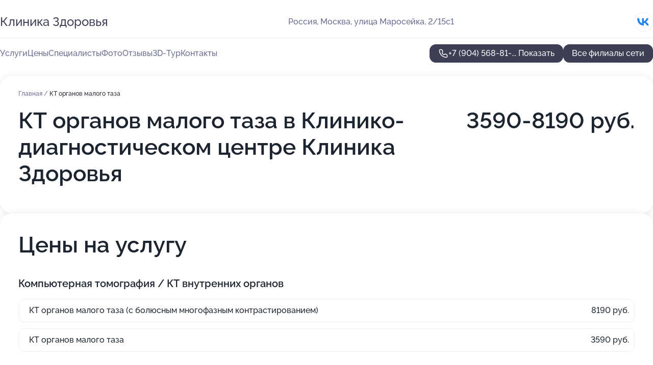

--- FILE ---
content_type: text/html; charset=utf-8
request_url: https://klinika-zdorovya-med.ru/kliniko-diagnosticheskij_tsentr_klinika_zdorovya_na_marosejke/service/kt_organov_malogo_taza/
body_size: 27781
content:
<!DOCTYPE html>
<html lang="ru">
<head>
	<meta http-equiv="Content-Type" content="text/html; charset=utf-8">
	<meta name="viewport" content="width=device-width,maximum-scale=1,initial-scale=1,user-scalable=0">
	<meta name="format-detection" content="telephone=no">
	<meta name="theme-color" content="#3D3F55">
	<meta name="description" content="Информация о&#160;Клинико-диагностическом центре Клиника Здоровья на&#160;Маросейке">
	<link rel="icon" type="image/png" href="/favicon.png">

	<title>Клинико-диагностический центр Клиника Здоровья на&#160;Маросейке (на&#160;метро Китай-город, Лубянка, Площадь Революции, Театральная)</title>

	<link nonce="5jtmamyQkTNMucebmrEBmOrj" href="//klinika-zdorovya-med.ru/build/lego2/lego2.css?v=Evk5cQF3AgE" rel="stylesheet" >

		<script type="application/ld+json">{"@context":"http:\/\/schema.org","@type":"https:\/\/schema.org\/MedicalBusiness","name":"\u041a\u043b\u0438\u043d\u0438\u043a\u043e-\u0434\u0438\u0430\u0433\u043d\u043e\u0441\u0442\u0438\u0447\u0435\u0441\u043a\u0438\u0439 \u0446\u0435\u043d\u0442\u0440 \u041a\u043b\u0438\u043d\u0438\u043a\u0430 \u0417\u0434\u043e\u0440\u043e\u0432\u044c\u044f","address":{"@type":"PostalAddress","streetAddress":"\u0443\u043b\u0438\u0446\u0430 \u041c\u0430\u0440\u043e\u0441\u0435\u0439\u043a\u0430, 2\/15\u04411","addressLocality":"\u041c\u043e\u0441\u043a\u0432\u0430"},"url":"https:\/\/klinika-zdorovya-med.ru\/kliniko-diagnosticheskij_tsentr_klinika_zdorovya_na_marosejke\/","contactPoint":{"@type":"ContactPoint","telephone":"+7\u00a0(904)\u00a0568-81-72","contactType":"customer service","areaServed":"RU","availableLanguage":"Russian"},"sameAs":["https:\/\/vk.com\/zdorovieklinika"],"image":"https:\/\/p2.zoon.ru\/preview\/30NmMaYcYLQ12NMSybaf8w\/2400x1500x75\/1\/a\/6\/original_51e626bca0f3020e68000040_680a3b193fef42.64951772.jpg","aggregateRating":{"@type":"AggregateRating","ratingValue":4.7,"worstRating":1,"bestRating":5,"reviewCount":443}}</script>
		<script nonce="5jtmamyQkTNMucebmrEBmOrj">
		window.js_base = '/js.php';
	</script>

	</head>
<body >
	 <header id="header" class="header" data-organization-id="51e626bca0f3020e68000040">
	<div class="wrapper">
		<div class="header-container" data-uitest="lego-header-block">
			<div class="header-menu-activator" data-target="header-menu-activator">
				<span class="header-menu-activator__icon"></span>
			</div>

			<div class="header-title">
				<a href="/kliniko-diagnosticheskij_tsentr_klinika_zdorovya_na_marosejke/">					Клиника Здоровья
				</a>			</div>
			<div class="header-address text-3 text-secondary">Россия, Москва, улица Маросейка, 2/15с1</div>

						<div class="header-socials flex gap-8 icon icon--36" data-target="header-socials">
									<!--noindex-->
					<a href="https://vk.com/zdorovieklinika" data-category="vk_group" rel="nofollow" target="_blank">
						<svg class="svg-icons-vk_group" ><use xlink:href="/build/lego2/icons.svg?v=JGz0URspqTY#vk_group"></use></svg>
					</a>
					<!--/noindex-->
							</div>
					</div>

		<nav class="nav" data-target="header-nav" data-uitest="lego-navigation-block">
			<ul>
									<li data-target="header-services">
						<svg class="svg-icons-services" ><use xlink:href="/build/lego2/icons.svg?v=JGz0URspqTY#services"></use></svg>
						<a data-target="header-nav-link" href="https://klinika-zdorovya-med.ru/kliniko-diagnosticheskij_tsentr_klinika_zdorovya_na_marosejke/services/" data-za="{&quot;ev_label&quot;:&quot;all_service&quot;}">Услуги</a>
					</li>
									<li data-target="header-prices">
						<svg class="svg-icons-prices" ><use xlink:href="/build/lego2/icons.svg?v=JGz0URspqTY#prices"></use></svg>
						<a data-target="header-nav-link" href="https://klinika-zdorovya-med.ru/kliniko-diagnosticheskij_tsentr_klinika_zdorovya_na_marosejke/price/" data-za="{&quot;ev_label&quot;:&quot;price&quot;}">Цены</a>
					</li>
									<li data-target="header-specialists">
						<svg class="svg-icons-specialists" ><use xlink:href="/build/lego2/icons.svg?v=JGz0URspqTY#specialists"></use></svg>
						<a data-target="header-nav-link" href="https://klinika-zdorovya-med.ru/kliniko-diagnosticheskij_tsentr_klinika_zdorovya_na_marosejke/#specialists" data-za="{&quot;ev_label&quot;:&quot;org_prof&quot;}">Специалисты</a>
					</li>
									<li data-target="header-photo">
						<svg class="svg-icons-photo" ><use xlink:href="/build/lego2/icons.svg?v=JGz0URspqTY#photo"></use></svg>
						<a data-target="header-nav-link" href="https://klinika-zdorovya-med.ru/kliniko-diagnosticheskij_tsentr_klinika_zdorovya_na_marosejke/#photos" data-za="{&quot;ev_label&quot;:&quot;photos&quot;}">Фото</a>
					</li>
									<li data-target="header-reviews">
						<svg class="svg-icons-reviews" ><use xlink:href="/build/lego2/icons.svg?v=JGz0URspqTY#reviews"></use></svg>
						<a data-target="header-nav-link" href="https://klinika-zdorovya-med.ru/kliniko-diagnosticheskij_tsentr_klinika_zdorovya_na_marosejke/#reviews" data-za="{&quot;ev_label&quot;:&quot;reviews&quot;}">Отзывы</a>
					</li>
									<li data-target="header-tour3d">
						<svg class="svg-icons-tour3d" ><use xlink:href="/build/lego2/icons.svg?v=JGz0URspqTY#tour3d"></use></svg>
						<a data-target="header-nav-link" href="https://klinika-zdorovya-med.ru/kliniko-diagnosticheskij_tsentr_klinika_zdorovya_na_marosejke/#tour3d" data-za="{&quot;ev_label&quot;:&quot;tour3d&quot;}">3D-Тур</a>
					</li>
									<li data-target="header-contacts">
						<svg class="svg-icons-contacts" ><use xlink:href="/build/lego2/icons.svg?v=JGz0URspqTY#contacts"></use></svg>
						<a data-target="header-nav-link" href="https://klinika-zdorovya-med.ru/kliniko-diagnosticheskij_tsentr_klinika_zdorovya_na_marosejke/#contacts" data-za="{&quot;ev_label&quot;:&quot;contacts&quot;}">Контакты</a>
					</li>
							</ul>

			<div class="header-controls">
				<div class="header-controls__wrapper">
					<a
	href="tel:+79045688172"
	class="phone-button button button--primary button--36 icon--20"
	data-phone="+7 (904) 568-81-72"
	data-za="{&quot;ev_sourceType&quot;:&quot;&quot;,&quot;ev_sourceId&quot;:&quot;51e626bca0f3020e68000040.76a0&quot;,&quot;object_type&quot;:&quot;organization&quot;,&quot;object_id&quot;:&quot;51e626bca0f3020e68000040.76a0&quot;,&quot;ev_label&quot;:&quot;premium&quot;,&quot;ev_category&quot;:&quot;phone_o_l&quot;}">
	<svg class="svg-icons-phone" ><use xlink:href="/build/lego2/icons.svg?v=JGz0URspqTY#phone"></use></svg>
			<div data-target="show-phone-number">
			+7 (904) 568-81-...
			<span data-target="phone-button-show">Показать</span>
		</div>
	</a>


									</div>

									<a href="https://klinika-zdorovya-med.ru/" class="header-controls__booking button button--primary button--36 button--mobile-fluid">Все филиалы сети</a>
							</div>

			<div class="header-nav-address">
									<div class="header-block flex gap-12 icon icon--36" data-target="header-socials">
													<!--noindex-->
							<a href="https://vk.com/zdorovieklinika" data-category="vk_group" rel="nofollow" target="_blank">
								<svg class="svg-icons-vk_group" ><use xlink:href="/build/lego2/icons.svg?v=JGz0URspqTY#vk_group"></use></svg>
							</a>
							<!--/noindex-->
											</div>
				
				<div class="header-block text-3 text-center text-secondary">Россия, Москва, улица Маросейка, 2/15с1</div>
			</div>
		</nav>
	</div>
</header>
<div class="header-placeholder"></div>

<div class="contacts-panel" id="contacts-panel">
	

	<div class="contacts-panel-wrapper">
								<a href="tel:+79045688172" class="contacts-panel-icon" data-phone="+7 (904) 568-81-72" data-za="{&quot;ev_sourceType&quot;:&quot;nav_panel&quot;,&quot;ev_sourceId&quot;:&quot;51e626bca0f3020e68000040.76a0&quot;,&quot;object_type&quot;:&quot;organization&quot;,&quot;object_id&quot;:&quot;51e626bca0f3020e68000040.76a0&quot;,&quot;ev_label&quot;:&quot;premium&quot;,&quot;ev_category&quot;:&quot;phone_o_l&quot;}">
				<svg class="svg-icons-phone_filled" ><use xlink:href="/build/lego2/icons.svg?v=JGz0URspqTY#phone_filled"></use></svg>
			</a>
						</div>
</div>

<script nonce="5jtmamyQkTNMucebmrEBmOrj" type="module">
	import { initContactsPanel } from '//klinika-zdorovya-med.ru/build/lego2/lego2.js?v=aBQmwV5uQB0';

	initContactsPanel(document.getElementById('contacts-panel'));
</script>


<script nonce="5jtmamyQkTNMucebmrEBmOrj" type="module">
	import { initHeader } from '//klinika-zdorovya-med.ru/build/lego2/lego2.js?v=aBQmwV5uQB0';

	initHeader(document.getElementById('header'));
</script>
 	<main class="main-container">
		<div class="wrapper section-wrapper">
			<div class="service-description__wrapper">
	<section class="service-description section-block">
		<div class="page-breadcrumbs">
			<div class="breadcrumbs">
			<span>
							<a href="https://klinika-zdorovya-med.ru/kliniko-diagnosticheskij_tsentr_klinika_zdorovya_na_marosejke/">
					Главная
				</a>
						/		</span>
			<span class="active">
							КТ органов малого таза
								</span>
	</div>

		</div>
					<script nonce="5jtmamyQkTNMucebmrEBmOrj" type="application/ld+json">{"@context":"http:\/\/schema.org","@type":"BreadcrumbList","itemListElement":[{"@type":"ListItem","position":1,"item":{"name":"\u0413\u043b\u0430\u0432\u043d\u0430\u044f","@id":"https:\/\/klinika-zdorovya-med.ru\/kliniko-diagnosticheskij_tsentr_klinika_zdorovya_na_marosejke\/"}}]}</script>
		
		<div class="service-description-title">
			<h1 class="page-title">КТ органов малого таза в Клинико-диагностическом центре Клиника Здоровья</h1>
			<div class="service-description-title__price">
									<span class="service-description__price-label text-secondary">Цена:</span>
											3590-8190
										руб.
							</div>
		</div>

		<div class="service-description__text collapse collapse--text-3">
			<div class="collapse__overflow">
				<div class="collapse__text"></div>
			</div>
		</div>
	</section>

		<section class="service-prices section-block">
		<h2 class="text-h2">Цены на услугу</h2>

		<ul class="service-prices-list">
							<li>
					<div class="service-prices-list__title">
						Компьютерная томография / КТ внутренних органов
					</div>
					<div>
						<ul class="service-list-dish__items">
															<li class="service-list-dish service-list-dish--price">
									КТ органов малого таза (с болюсным многофазным контрастированием)
									<div class="service-list-dish__price">
																					8190 руб.
																			</div>
								</li>
															<li class="service-list-dish service-list-dish--price">
									КТ органов малого таза
									<div class="service-list-dish__price">
																					3590 руб.
																			</div>
								</li>
													</ul>
					</div>
				</li>
					</ul>
	</section>
	</div>
	<section class="section-placeholder__container">
		<h2 class="section-placeholder__title text-h2">Акции и скидки</h2>
		<div class="section-placeholder _offers">
			<div class="section-placeholder__text text-4">
				Ознакомиться с&nbsp;текущими акциями и&nbsp;предложениями
				Клинико-диагностического центра Клиника Здоровья
				вы&nbsp;можете, связавшись с&nbsp;нами по&nbsp;телефону или в&nbsp;мессенджерах
			</div>
			<div class="contacts-block text-2">
		<div class="contacts-block__phone">
		<div>Контактный номер</div>
		<a
	href="tel:+79045688172"
	class="phone-button button button--secondary button--36 icon--20"
	data-phone="+7 (904) 568-81-72"
	data-za="{&quot;ev_sourceType&quot;:&quot;&quot;,&quot;ev_sourceId&quot;:&quot;51e626bca0f3020e68000040.76a0&quot;,&quot;object_type&quot;:&quot;organization&quot;,&quot;object_id&quot;:&quot;51e626bca0f3020e68000040.76a0&quot;,&quot;ev_label&quot;:&quot;premium&quot;,&quot;ev_category&quot;:&quot;phone_o_l&quot;}">
	<svg class="svg-icons-phone" ><use xlink:href="/build/lego2/icons.svg?v=JGz0URspqTY#phone"></use></svg>
			<div data-target="show-phone-number">
			+7 (904) 568-81-...
			<span data-target="phone-button-show">Показать</span>
		</div>
	</a>

	</div>
		</div>

		</div>
	</section>
<section class="photo-section" id="photos" data-uitest="lego-gallery-block">
	<div class="section-block__title flex flex--sb">
		<h2 class="text-h2">Фотогалерея</h2>

					<div class="slider__navigation" data-target="slider-navigation">
				<button class="slider__control prev" data-target="slider-prev">
					<svg class="svg-icons-arrow" ><use xlink:href="/build/lego2/icons.svg?v=JGz0URspqTY#arrow"></use></svg>
				</button>
				<button class="slider__control next" data-target="slider-next">
					<svg class="svg-icons-arrow" ><use xlink:href="/build/lego2/icons.svg?v=JGz0URspqTY#arrow"></use></svg>
				</button>
			</div>
			</div>

	<div class="section-block__slider" data-target="slider-container" data-total="29" data-owner-type="organization" data-owner-id="51e626bca0f3020e68000040">
		<div class="photo-section__slider swiper-wrapper">
						<div class="photo-section__slide swiper-slide" data-id="680a3b1999185e62780b9cba" data-target="photo-slide-item" data-index="0">
				<img src="https://p2.zoon.ru/preview/aY38vOeY42NB9rKRZlYJ4Q/1070x800x85/1/a/6/original_51e626bca0f3020e68000040_680a3b193fef42.64951772.jpg" loading="lazy" alt="">
			</div>
						<div class="photo-section__slide swiper-slide" data-id="5805e2417f17b1994c8b456f" data-target="photo-slide-item" data-index="1">
				<img src="https://p2.zoon.ru/preview/ihqnvJmgU8e6q1qMY4Xjaw/1200x800x85/1/3/7/original_51e626bca0f3020e68000041_5805e2413b0fa.jpg" loading="lazy" alt="">
			</div>
						<div class="photo-section__slide swiper-slide" data-id="688cd5fdd1406207e20f77ec" data-target="photo-slide-item" data-index="2">
				<img src="https://p2.zoon.ru/preview/-kYJPgeaOiDDBDej0HKz5w/1032x800x85/1/2/3/original_51e626bca0f3020e68000040_688cd5fcbf5f41.60439112.jpg" loading="lazy" alt="">
			</div>
						<div class="photo-section__slide swiper-slide" data-id="680a41c6d19e2236cf0ab2b4" data-target="photo-slide-item" data-index="3">
				<img src="https://p0.zoon.ru/preview/IvLbca0Ypv39dWjHFzJQ9w/1127x800x85/1/8/7/original_51e626bca0f3020e68000040_680a41c68edb81.72199938.jpg" loading="lazy" alt="">
			</div>
						<div class="photo-section__slide swiper-slide" data-id="680a3b141a32b7e9ed04ff6d" data-target="photo-slide-item" data-index="4">
				<img src="https://p1.zoon.ru/preview/q7USurxnd-pvlA06g3Pbgw/1070x800x85/1/3/f/original_51e626bca0f3020e68000040_680a3b14202bc7.91543217.jpg" loading="lazy" alt="">
			</div>
						<div class="photo-section__slide swiper-slide" data-id="680a3b179df7722a920e6977" data-target="photo-slide-item" data-index="5">
				<img src="https://p1.zoon.ru/preview/7UNT1ZkLxJpz5fBwHUqZmQ/598x800x85/1/0/2/original_51e626bca0f3020e68000040_680a3b16d33430.91442609.jpg" loading="lazy" alt="">
			</div>
						<div class="photo-section__slide swiper-slide" data-id="5805e2567f17b1ff4c8b456e" data-target="photo-slide-item" data-index="6">
				<img src="https://p2.zoon.ru/preview/dliJI9w5pXnHk1MAmOAK3w/1200x800x85/1/3/2/original_51e626bca0f3020e68000041_5805e2564dfc1.jpg" loading="lazy" alt="">
			</div>
						<div class="photo-section__slide swiper-slide" data-id="626a59716515b90cae0d34df" data-target="photo-slide-item" data-index="7">
				<img src="https://p2.zoon.ru/preview/zWaY4vCxzI3bK5Jj_pJP9A/1200x800x85/1/6/b/original_51e626bca0f3020e68000041_626a59718a10a3.53574002.jpg" loading="lazy" alt="">
			</div>
						<div class="photo-section__slide swiper-slide" data-id="626a59696358d276bb0a9e52" data-target="photo-slide-item" data-index="8">
				<img src="https://p1.zoon.ru/preview/XGaQJilu5wDx5mg-M6AKLA/1200x800x85/1/6/f/original_51e626bca0f3020e68000041_626a5968d668e2.90220417.jpg" loading="lazy" alt="">
			</div>
						<div class="photo-section__slide swiper-slide" data-id="680a3b24868d8e94c8044131" data-target="photo-slide-item" data-index="9">
				<img src="https://p1.zoon.ru/preview/cOO9GS5ZUp_9Zd1mnl4HIg/600x800x85/1/c/0/original_51e626bca0f3020e68000040_680a3b24928d24.29850876.jpg" loading="lazy" alt="">
			</div>
						<div class="photo-section__slide swiper-slide" data-id="680a3b0d055f4c03500f2070" data-target="photo-slide-item" data-index="10">
				<img src="https://p2.zoon.ru/preview/lZ92_N9LAd6hxV5-pAcmYA/598x800x85/1/e/f/original_51e626bca0f3020e68000040_680a3b0ca2ab22.54527687.jpg" loading="lazy" alt="">
			</div>
						<div class="photo-section__slide swiper-slide" data-id="65fbfbd480c2940dfc051a00" data-target="photo-slide-item" data-index="11">
				<img src="https://pr5.zoon.ru/LwXf1gb1enkkdqwKxRrnhQ/1203x800%2Cq85/apy_PllSUC_YbPj761wIBC48RppPOjqHmqtPj2Qdcqo_ljSduq01hEqBhjFrRrt2MoAqgZY5_hn3N2QboOJw3h448Gd36oZgLuHvs7-jQ9RkCg5EiGcR5E-_zdg81qUe" loading="lazy" alt="">
			</div>
						<div class="photo-section__slide swiper-slide" data-id="626a598d47dbd2cc260252c9" data-target="photo-slide-item" data-index="12">
				<img src="https://p2.zoon.ru/preview/6vEe64CmTXZtUTiRIVhTJw/1200x800x85/1/0/4/original_51e626bca0f3020e68000041_626a598da5bca0.96678196.jpg" loading="lazy" alt="">
			</div>
						<div class="photo-section__slide swiper-slide" data-id="5805e2637f17b1804d8b4567" data-target="photo-slide-item" data-index="13">
				<img src="https://p2.zoon.ru/preview/SvE2qcFv2hYUCV7qVPH9xA/1200x800x85/1/5/e/original_51e626bca0f3020e68000041_5805e26362eb8.jpg" loading="lazy" alt="">
			</div>
						<div class="photo-section__slide swiper-slide" data-id="5805e2617f17b1884d8b4567" data-target="photo-slide-item" data-index="14">
				<img src="https://p0.zoon.ru/preview/5k03NCnmINXr5t1sJSAcTQ/1200x800x85/1/3/d/original_51e626bca0f3020e68000041_5805e261272bc.jpg" loading="lazy" alt="">
			</div>
						<div class="photo-section__slide swiper-slide" data-id="65fbfbd480c2940dfc0519fe" data-target="photo-slide-item" data-index="15">
				<img src="https://pr6.zoon.ru/Mxu4rxfgg34RWns4BvHSsQ/1203x800%2Cq85/apy_PllSUC_YbPj761wIBC48RppPOjqHmqtPj2Qdcqqz55Rp_FD36w_ie94JISqVy9s1zv6ezYF2_aUFANrateXgbJpOx7v3yl7BzYj978LNkxxulccPKnchCjs7nDxU" loading="lazy" alt="">
			</div>
						<div class="photo-section__slide swiper-slide" data-id="5805e24e7f17b1274d8b456f" data-target="photo-slide-item" data-index="16">
				<img src="https://p0.zoon.ru/preview/VpO1AWK5mUYKAsfH5jB-oA/1200x800x85/1/5/4/original_51e626bca0f3020e68000041_5805e24e2d95d.jpg" loading="lazy" alt="">
			</div>
						<div class="photo-section__slide swiper-slide" data-id="5805e23f7f17b19d4c8b4572" data-target="photo-slide-item" data-index="17">
				<img src="https://p2.zoon.ru/preview/BtkWa91iBx_8GrXuxbOboQ/1200x800x85/1/0/8/original_51e626bca0f3020e68000041_5805e23f2f1c4.jpg" loading="lazy" alt="">
			</div>
						<div class="photo-section__slide swiper-slide" data-id="688cd5f325a9c4ddea01b664" data-target="photo-slide-item" data-index="18">
				<img src="https://p0.zoon.ru/preview/yZTBQADoRkWIGtJTAn42AQ/557x800x85/1/7/c/original_51e626bca0f3020e68000040_688cd5f3544848.21526172.jpg" loading="lazy" alt="">
			</div>
						<div class="photo-section__slide swiper-slide" data-id="688cd5f616dac4d7c400f094" data-target="photo-slide-item" data-index="19">
				<img src="https://p0.zoon.ru/preview/vw83C19muqeHhz4suC1LVg/537x800x85/1/f/3/original_51e626bca0f3020e68000040_688cd5f5ce07d4.85533797.jpg" loading="lazy" alt="">
			</div>
						<div class="photo-section__slide swiper-slide" data-id="688cd5f851e0e7d44608ec14" data-target="photo-slide-item" data-index="20">
				<img src="https://p2.zoon.ru/preview/rDZEcx-vHWy9cvf1NCbrmQ/571x800x85/1/9/6/original_51e626bca0f3020e68000040_688cd5f84b4a50.97899798.jpg" loading="lazy" alt="">
			</div>
						<div class="photo-section__slide swiper-slide" data-id="688cd5fa044aacc5bc0cf166" data-target="photo-slide-item" data-index="21">
				<img src="https://p2.zoon.ru/preview/6vbciqgxukV8qhuOLVWJKQ/583x800x85/1/9/8/original_51e626bca0f3020e68000040_688cd5fa9029a4.06209432.jpg" loading="lazy" alt="">
			</div>
						<div class="photo-section__slide swiper-slide" data-id="688cd5ffb12db1d6250bc944" data-target="photo-slide-item" data-index="22">
				<img src="https://p1.zoon.ru/preview/0WlKszCVPWp7srherFG1Pg/1200x800x85/1/9/2/original_51e626bca0f3020e68000040_688cd5ff48e2c2.42636866.jpg" loading="lazy" alt="">
			</div>
						<div class="photo-section__slide swiper-slide" data-id="688cd601dbe1ff5933081384" data-target="photo-slide-item" data-index="23">
				<img src="https://p0.zoon.ru/preview/xl_Ep6Y9_nqmuq-Epau08A/580x800x85/1/6/8/original_51e626bca0f3020e68000040_688cd601aa29e2.69158849.jpg" loading="lazy" alt="">
			</div>
						<div class="photo-section__slide swiper-slide" data-id="688cd6045e3061e3350622da" data-target="photo-slide-item" data-index="24">
				<img src="https://p1.zoon.ru/preview/qk_AFr7nEKQSYbcQwryQcA/534x800x85/1/3/c/original_51e626bca0f3020e68000040_688cd603ec7a10.30831766.jpg" loading="lazy" alt="">
			</div>
						<div class="photo-section__slide swiper-slide" data-id="688cd6067f1b1b50f20e58bc" data-target="photo-slide-item" data-index="25">
				<img src="https://p2.zoon.ru/preview/Nv_PT1reBh6tVVZYVLiueA/459x800x85/1/7/7/original_51e626bca0f3020e68000040_688cd60662f865.75385830.jpg" loading="lazy" alt="">
			</div>
						<div class="photo-section__slide swiper-slide" data-id="688cd608da8ee56f050d97ea" data-target="photo-slide-item" data-index="26">
				<img src="https://p2.zoon.ru/preview/jMN0kmfXoSdqU6kuphRGFg/561x800x85/1/a/9/original_51e626bca0f3020e68000040_688cd6088c88a3.65603221.jpg" loading="lazy" alt="">
			</div>
						<div class="photo-section__slide swiper-slide" data-id="688cd60bcd8733586704f25e" data-target="photo-slide-item" data-index="27">
				<img src="https://p2.zoon.ru/preview/D_TMoB3GuPncNWF9DhBC2Q/532x800x85/1/f/a/original_51e626bca0f3020e68000040_688cd60ae48c29.20212684.jpg" loading="lazy" alt="">
			</div>
						<div class="photo-section__slide swiper-slide" data-id="688cd60de53b6b02f404ff0e" data-target="photo-slide-item" data-index="28">
				<img src="https://p0.zoon.ru/preview/MGOl9iWHXgcghS7qIev7XA/581x800x85/1/a/6/original_51e626bca0f3020e68000040_688cd60d0ce2f1.52368674.jpg" loading="lazy" alt="">
			</div>
					</div>
	</div>

	<div class="slider__pagination" data-target="slider-pagination"></div>
</section>

<script nonce="5jtmamyQkTNMucebmrEBmOrj" type="module">
	import { initPhotos } from '//klinika-zdorovya-med.ru/build/lego2/lego2.js?v=aBQmwV5uQB0';

	const node = document.getElementById('photos');
	initPhotos(node);
</script>
<section class="reviews-section section-block" id="reviews" data-uitest="lego-reviews-block">
	<div class="section-block__title flex flex--sb">
		<h2 class="text-h2">
			Отзывы
		</h2>

				<div class="slider__navigation" data-target="slider-navigation">
			<button class="slider__control prev" data-target="slider-prev">
				<svg class="svg-icons-arrow" ><use xlink:href="/build/lego2/icons.svg?v=JGz0URspqTY#arrow"></use></svg>
			</button>
			<button class="slider__control next" data-target="slider-next">
				<svg class="svg-icons-arrow" ><use xlink:href="/build/lego2/icons.svg?v=JGz0URspqTY#arrow"></use></svg>
			</button>
		</div>
			</div>

	<div class="reviews-section__list" data-target="slider-container">
		<div class="reviews-section__slider swiper-wrapper" data-target="review-section-slides">
							<div
	class="reviews-section-item swiper-slide "
	data-id="65fe31b126762cddfc065ae5"
	data-owner-id="51e626bca0f3020e68000040"
	data-target="review">
	<div  class="flex flex--center-y gap-12">
		<div class="reviews-section-item__avatar">
										<svg class="svg-icons-user" ><use xlink:href="/build/lego2/icons.svg?v=JGz0URspqTY#user"></use></svg>
					</div>
		<div class="reviews-section-item__head">
			<div class="reviews-section-item__head-top flex flex--center-y gap-16">
				<div class="flex flex--center-y gap-8">
										<div class="stars stars--16" style="--rating: 5">
						<div class="stars__rating">
							<div class="stars stars--filled"></div>
						</div>
					</div>
					<div class="reviews-section-item__mark text-3">
						5,0
					</div>
				</div>
											</div>

			<div class="reviews-section-item__name text-3 fade">
				Виктор
			</div>
		</div>
	</div>
					<div class="reviews-section-item__descr collapse collapse--text-2 mt-8">
			<div class="collapse__overflow">
				<div class="collapse__text">
																<div>
							<span class="reviews-section-item__text-title">Преимущества:</span> Нет очереди, грамотный врач, рекомендация от врача как уберечь суставы, отношение к пациенту, хорошее оборудование.
						</div>
																<div>
							<span class="reviews-section-item__text-title">Недостатки:</span> нет
						</div>
																<div>
							<span class="reviews-section-item__text-title">Комментарий:</span>
							После  долгих лет тренировок в зале у меня в последнее время начали болеть коленные суставы. Пришел сюда что бы сделать МРТ. Мне повезло что не было очереди и приняли сразу. Врач опросил меня потом, сделал МРТ, а на следующий день я уже получил результат.  Все было хорошо, но  врач посоветовал одевать бандаж, что бы колени были защищены. Хочу выразить благодарность за такое отношение к пациенту и хорошее оборудование в клинике. Рекомендую
						</div>
									</div>
			</div>
		</div>
			<div class="reviews-section-item__date text-2 text-secondary mt-8">
		23 марта 2024 Отзыв взят с сайта Zoon.ru
	</div>
</div>

							<div
	class="reviews-section-item swiper-slide "
	data-id="65fd5487ff68efafe90e9c49"
	data-owner-id="51e626bca0f3020e68000040"
	data-target="review">
	<div  class="flex flex--center-y gap-12">
		<div class="reviews-section-item__avatar">
										<svg class="svg-icons-user" ><use xlink:href="/build/lego2/icons.svg?v=JGz0URspqTY#user"></use></svg>
					</div>
		<div class="reviews-section-item__head">
			<div class="reviews-section-item__head-top flex flex--center-y gap-16">
				<div class="flex flex--center-y gap-8">
										<div class="stars stars--16" style="--rating: 5">
						<div class="stars__rating">
							<div class="stars stars--filled"></div>
						</div>
					</div>
					<div class="reviews-section-item__mark text-3">
						5,0
					</div>
				</div>
											</div>

			<div class="reviews-section-item__name text-3 fade">
				Нина Щеголева
			</div>
		</div>
	</div>
					<div class="reviews-section-item__descr collapse collapse--text-2 mt-8">
			<div class="collapse__overflow">
				<div class="collapse__text">
																										<div>
							<span class="reviews-section-item__text-title">Комментарий:</span>
							Начались проблемы с тазобедренными суставами.  Обычный рентген ясности не внес.  Сделали МРТ тазобедренных суставов. Быстро, качественно. Цена нормальная. Завтра иду к ортопеду.
						</div>
									</div>
			</div>
		</div>
			<div class="reviews-section-item__date text-2 text-secondary mt-8">
		22 марта 2024 Отзыв взят с сайта Zoon.ru
	</div>
</div>

							<div
	class="reviews-section-item swiper-slide "
	data-id="65fc5f011e651d2fb20ef507"
	data-owner-id="51e626bca0f3020e68000040"
	data-target="review">
	<div  class="flex flex--center-y gap-12">
		<div class="reviews-section-item__avatar">
										<svg class="svg-icons-user" ><use xlink:href="/build/lego2/icons.svg?v=JGz0URspqTY#user"></use></svg>
					</div>
		<div class="reviews-section-item__head">
			<div class="reviews-section-item__head-top flex flex--center-y gap-16">
				<div class="flex flex--center-y gap-8">
										<div class="stars stars--16" style="--rating: 5">
						<div class="stars__rating">
							<div class="stars stars--filled"></div>
						</div>
					</div>
					<div class="reviews-section-item__mark text-3">
						5,0
					</div>
				</div>
											</div>

			<div class="reviews-section-item__name text-3 fade">
				Оксана Л.
			</div>
		</div>
	</div>
					<div class="reviews-section-item__descr collapse collapse--text-2 mt-8">
			<div class="collapse__overflow">
				<div class="collapse__text">
																										<div>
							<span class="reviews-section-item__text-title">Комментарий:</span>
							Делала МРТ в центре по направлению врача. Я прошла без очереди, так как записывалась заранее на процедуру. Все прошло быстро, результаты с подробным описанием исследованием получила сразу на руки после небольшого ожидания.
						</div>
									</div>
			</div>
		</div>
			<div class="reviews-section-item__date text-2 text-secondary mt-8">
		21 марта 2024 Отзыв взят с сайта Zoon.ru
	</div>
</div>

							<div
	class="reviews-section-item swiper-slide "
	data-id="65c8aa6af10a1ce49a0b864f"
	data-owner-id="51e626bca0f3020e68000040"
	data-target="review">
	<div  class="flex flex--center-y gap-12">
		<div class="reviews-section-item__avatar">
										<svg class="svg-icons-user" ><use xlink:href="/build/lego2/icons.svg?v=JGz0URspqTY#user"></use></svg>
					</div>
		<div class="reviews-section-item__head">
			<div class="reviews-section-item__head-top flex flex--center-y gap-16">
				<div class="flex flex--center-y gap-8">
										<div class="stars stars--16" style="--rating: 5">
						<div class="stars__rating">
							<div class="stars stars--filled"></div>
						</div>
					</div>
					<div class="reviews-section-item__mark text-3">
						5,0
					</div>
				</div>
											</div>

			<div class="reviews-section-item__name text-3 fade">
				Екатерина
			</div>
		</div>
	</div>
					<div class="reviews-section-item__descr collapse collapse--text-2 mt-8">
			<div class="collapse__overflow">
				<div class="collapse__text">
																										<div>
							<span class="reviews-section-item__text-title">Комментарий:</span>
							Приходили с бабулей делать КТ органов грудной клетки, так как было подозрение на туберкулёз. Цена сравнительно недорогая, и кроме самого исследования и его описания ещё дают диск с записью. Всё быстро, профессионально, впечатления от центра хорошие.
						</div>
									</div>
			</div>
		</div>
			<div class="reviews-section-item__date text-2 text-secondary mt-8">
		11 февраля 2024 Отзыв взят с сайта Zoon.ru
	</div>
</div>

							<div
	class="reviews-section-item swiper-slide "
	data-id="65c75ba6a45c2fa4d40672a6"
	data-owner-id="51e626bca0f3020e68000040"
	data-target="review">
	<div  class="flex flex--center-y gap-12">
		<div class="reviews-section-item__avatar">
										<svg class="svg-icons-user" ><use xlink:href="/build/lego2/icons.svg?v=JGz0URspqTY#user"></use></svg>
					</div>
		<div class="reviews-section-item__head">
			<div class="reviews-section-item__head-top flex flex--center-y gap-16">
				<div class="flex flex--center-y gap-8">
										<div class="stars stars--16" style="--rating: 5">
						<div class="stars__rating">
							<div class="stars stars--filled"></div>
						</div>
					</div>
					<div class="reviews-section-item__mark text-3">
						5,0
					</div>
				</div>
											</div>

			<div class="reviews-section-item__name text-3 fade">
				Сергей
			</div>
		</div>
	</div>
					<div class="reviews-section-item__descr collapse collapse--text-2 mt-8">
			<div class="collapse__overflow">
				<div class="collapse__text">
																<div>
							<span class="reviews-section-item__text-title">Преимущества:</span> Качественное оборудование, оперативно поставили диагноз
						</div>
																<div>
							<span class="reviews-section-item__text-title">Недостатки:</span> нет
						</div>
																<div>
							<span class="reviews-section-item__text-title">Комментарий:</span>
							На тренировке в зале  повредил ногу в области колена была боль. Пришел сюда что что бы сделать МРТ. После МРТ травматолог сказал точный диагноз это был частичный разрыв связок пришлось накладывать гипс. Наложили гипс теперь 2 недели придется в нем ходить. Хочу отметить качественное оборудование и оперативность  определения диагноза. Рекомендую
						</div>
									</div>
			</div>
		</div>
			<div class="reviews-section-item__date text-2 text-secondary mt-8">
		10 февраля 2024 Отзыв взят с сайта Zoon.ru
	</div>
</div>

							<div
	class="reviews-section-item swiper-slide "
	data-id="65c6461b46be9d3a850aa3a2"
	data-owner-id="51e626bca0f3020e68000040"
	data-target="review">
	<div  class="flex flex--center-y gap-12">
		<div class="reviews-section-item__avatar">
										<svg class="svg-icons-user" ><use xlink:href="/build/lego2/icons.svg?v=JGz0URspqTY#user"></use></svg>
					</div>
		<div class="reviews-section-item__head">
			<div class="reviews-section-item__head-top flex flex--center-y gap-16">
				<div class="flex flex--center-y gap-8">
										<div class="stars stars--16" style="--rating: 5">
						<div class="stars__rating">
							<div class="stars stars--filled"></div>
						</div>
					</div>
					<div class="reviews-section-item__mark text-3">
						5,0
					</div>
				</div>
											</div>

			<div class="reviews-section-item__name text-3 fade">
				Ярослав Степанов
			</div>
		</div>
	</div>
					<div class="reviews-section-item__descr collapse collapse--text-2 mt-8">
			<div class="collapse__overflow">
				<div class="collapse__text">
																										<div>
							<span class="reviews-section-item__text-title">Комментарий:</span>
							Папа прошел МРТ, и всё прошло успешно. Мы остались довольны обслуживанием - все было выполнено качественно, оперативно и профессионально. Радует, что результаты исследования мы получили ещё в тот же день. Мы выбрали центр на основе положительных отзывов, и наш выбор подтвердился. Запись прошла быстро, а администратор проявил профессионализм и дружелюбие в общении по телефону.
						</div>
									</div>
			</div>
		</div>
			<div class="reviews-section-item__date text-2 text-secondary mt-8">
		9 февраля 2024 Отзыв взят с сайта Zoon.ru
	</div>
</div>

							<div
	class="reviews-section-item swiper-slide "
	data-id="65c4ee38f590852f5705da2a"
	data-owner-id="51e626bca0f3020e68000040"
	data-target="review">
	<div  class="flex flex--center-y gap-12">
		<div class="reviews-section-item__avatar">
										<svg class="svg-icons-user" ><use xlink:href="/build/lego2/icons.svg?v=JGz0URspqTY#user"></use></svg>
					</div>
		<div class="reviews-section-item__head">
			<div class="reviews-section-item__head-top flex flex--center-y gap-16">
				<div class="flex flex--center-y gap-8">
										<div class="stars stars--16" style="--rating: 5">
						<div class="stars__rating">
							<div class="stars stars--filled"></div>
						</div>
					</div>
					<div class="reviews-section-item__mark text-3">
						5,0
					</div>
				</div>
											</div>

			<div class="reviews-section-item__name text-3 fade">
				Анна Беликова
			</div>
		</div>
	</div>
					<div class="reviews-section-item__descr collapse collapse--text-2 mt-8">
			<div class="collapse__overflow">
				<div class="collapse__text">
																										<div>
							<span class="reviews-section-item__text-title">Комментарий:</span>
							Долгое время мучил сильный кашель, поэтому прошла в клинике КТ легких. Процедура прошла вполне комфортно и быстро, довольна внимательным и доброжелательным отношением врача, описание прислали на почту.
						</div>
									</div>
			</div>
		</div>
			<div class="reviews-section-item__date text-2 text-secondary mt-8">
		8 февраля 2024 Отзыв взят с сайта Zoon.ru
	</div>
</div>

							<div
	class="reviews-section-item swiper-slide "
	data-id="65aca435eddc8781bc0d5ae1"
	data-owner-id="51e626bca0f3020e68000040"
	data-target="review">
	<div  class="flex flex--center-y gap-12">
		<div class="reviews-section-item__avatar">
										<svg class="svg-icons-user" ><use xlink:href="/build/lego2/icons.svg?v=JGz0URspqTY#user"></use></svg>
					</div>
		<div class="reviews-section-item__head">
			<div class="reviews-section-item__head-top flex flex--center-y gap-16">
				<div class="flex flex--center-y gap-8">
										<div class="stars stars--16" style="--rating: 5">
						<div class="stars__rating">
							<div class="stars stars--filled"></div>
						</div>
					</div>
					<div class="reviews-section-item__mark text-3">
						5,0
					</div>
				</div>
											</div>

			<div class="reviews-section-item__name text-3 fade">
				Ирина
			</div>
		</div>
	</div>
					<div class="reviews-section-item__descr collapse collapse--text-2 mt-8">
			<div class="collapse__overflow">
				<div class="collapse__text">
																										<div>
							<span class="reviews-section-item__text-title">Комментарий:</span>
							Проходила КТ позвоночника, всё отлично. Записалась на удобное время, в обеденный перерыв. Сделали подробное описание, прислали на электронную почту. По цене доступно, сотрудники доброжелательные.
						</div>
									</div>
			</div>
		</div>
			<div class="reviews-section-item__date text-2 text-secondary mt-8">
		21 января 2024 Отзыв взят с сайта Zoon.ru
	</div>
</div>

							<div
	class="reviews-section-item swiper-slide "
	data-id="65ab2de2c6df131fe20896e3"
	data-owner-id="51e626bca0f3020e68000040"
	data-target="review">
	<div  class="flex flex--center-y gap-12">
		<div class="reviews-section-item__avatar">
										<svg class="svg-icons-user" ><use xlink:href="/build/lego2/icons.svg?v=JGz0URspqTY#user"></use></svg>
					</div>
		<div class="reviews-section-item__head">
			<div class="reviews-section-item__head-top flex flex--center-y gap-16">
				<div class="flex flex--center-y gap-8">
										<div class="stars stars--16" style="--rating: 5">
						<div class="stars__rating">
							<div class="stars stars--filled"></div>
						</div>
					</div>
					<div class="reviews-section-item__mark text-3">
						5,0
					</div>
				</div>
											</div>

			<div class="reviews-section-item__name text-3 fade">
				Людмила 
			</div>
		</div>
	</div>
					<div class="reviews-section-item__descr collapse collapse--text-2 mt-8">
			<div class="collapse__overflow">
				<div class="collapse__text">
																										<div>
							<span class="reviews-section-item__text-title">Комментарий:</span>
							Прекрасно оснащенный центр, с вежливым и компетентным персоналом. Результаты МРТ суставов описали очень подробно, проблем во время процедуры не было, стоимость приемлемая.
						</div>
									</div>
			</div>
		</div>
			<div class="reviews-section-item__date text-2 text-secondary mt-8">
		20 января 2024 Отзыв взят с сайта Zoon.ru
	</div>
</div>

							<div
	class="reviews-section-item swiper-slide "
	data-id="65aa2efd0da440a83b0d14ca"
	data-owner-id="51e626bca0f3020e68000040"
	data-target="review">
	<div  class="flex flex--center-y gap-12">
		<div class="reviews-section-item__avatar">
										<svg class="svg-icons-user" ><use xlink:href="/build/lego2/icons.svg?v=JGz0URspqTY#user"></use></svg>
					</div>
		<div class="reviews-section-item__head">
			<div class="reviews-section-item__head-top flex flex--center-y gap-16">
				<div class="flex flex--center-y gap-8">
										<div class="stars stars--16" style="--rating: 5">
						<div class="stars__rating">
							<div class="stars stars--filled"></div>
						</div>
					</div>
					<div class="reviews-section-item__mark text-3">
						5,0
					</div>
				</div>
											</div>

			<div class="reviews-section-item__name text-3 fade">
				Ирина Панова
			</div>
		</div>
	</div>
					<div class="reviews-section-item__descr collapse collapse--text-2 mt-8">
			<div class="collapse__overflow">
				<div class="collapse__text">
																										<div>
							<span class="reviews-section-item__text-title">Комментарий:</span>
							Недавно посетила Клинику Здоровья для проведения КТ. Была приятно удивлена доступной ценой, а также возможностью быстрой записи без долгого ожидания. После исследования предоставили подробный отчет, который отправили мне на почту. Обследование прошло комфортно, и я осталась довольна результатами. Я рекомендую этот центр как место, где можно пройти качественное обследование без лишних затрат времени и денег.
						</div>
									</div>
			</div>
		</div>
			<div class="reviews-section-item__date text-2 text-secondary mt-8">
		19 января 2024 Отзыв взят с сайта Zoon.ru
	</div>
</div>

							<div
	class="reviews-section-item swiper-slide "
	data-id="64ee5f390fa97383710a03bf"
	data-owner-id="51e626bca0f3020e68000040"
	data-target="review">
	<div  class="flex flex--center-y gap-12">
		<div class="reviews-section-item__avatar">
										<svg class="svg-icons-user" ><use xlink:href="/build/lego2/icons.svg?v=JGz0URspqTY#user"></use></svg>
					</div>
		<div class="reviews-section-item__head">
			<div class="reviews-section-item__head-top flex flex--center-y gap-16">
				<div class="flex flex--center-y gap-8">
										<div class="stars stars--16" style="--rating: ">
						<div class="stars__rating">
							<div class="stars stars--filled"></div>
						</div>
					</div>
					<div class="reviews-section-item__mark text-3">
						0,0
					</div>
				</div>
											</div>

			<div class="reviews-section-item__name text-3 fade">
				Анатолий Анатольевич Иванов
			</div>
		</div>
	</div>
					<div class="reviews-section-item__descr collapse collapse--text-2 mt-8">
			<div class="collapse__overflow">
				<div class="collapse__text">
					Делал КТ энторография кишечника.почему нет описания тонкого кишечника? Это же энторография а не УЗИ. У меня дефертикулез толстого на. Почему об этом надо сказать самому.вообще это не обследование.
				</div>
			</div>
		</div>
			<div class="reviews-section-item__date text-2 text-secondary mt-8">
		30 августа 2023 Отзыв взят с сайта Zoon.ru
	</div>
</div>

							<div
	class="reviews-section-item swiper-slide "
	data-id="648977088723f82c0907cfb7"
	data-owner-id="51e626bca0f3020e68000040"
	data-target="review">
	<div  class="flex flex--center-y gap-12">
		<div class="reviews-section-item__avatar">
										<svg class="svg-icons-user" ><use xlink:href="/build/lego2/icons.svg?v=JGz0URspqTY#user"></use></svg>
					</div>
		<div class="reviews-section-item__head">
			<div class="reviews-section-item__head-top flex flex--center-y gap-16">
				<div class="flex flex--center-y gap-8">
										<div class="stars stars--16" style="--rating: 5">
						<div class="stars__rating">
							<div class="stars stars--filled"></div>
						</div>
					</div>
					<div class="reviews-section-item__mark text-3">
						5,0
					</div>
				</div>
											</div>

			<div class="reviews-section-item__name text-3 fade">
				Татьяна Савчук
			</div>
		</div>
	</div>
					<div class="reviews-section-item__descr collapse collapse--text-2 mt-8">
			<div class="collapse__overflow">
				<div class="collapse__text">
					МРТ провели быстро и четко, за хорошую цену. Результаты были готовы за два часа. Сотрудник профессионально провела процедуру, успокоила и психологически подготовила к услуге, объяснила, как все правильно делать.
				</div>
			</div>
		</div>
			<div class="reviews-section-item__date text-2 text-secondary mt-8">
		14 июня 2023 Отзыв взят с сайта Zoon.ru
	</div>
</div>

							<div
	class="reviews-section-item swiper-slide "
	data-id="64893b4527ef616e0c0183a4"
	data-owner-id="51e626bca0f3020e68000040"
	data-target="review">
	<div  class="flex flex--center-y gap-12">
		<div class="reviews-section-item__avatar">
										<svg class="svg-icons-user" ><use xlink:href="/build/lego2/icons.svg?v=JGz0URspqTY#user"></use></svg>
					</div>
		<div class="reviews-section-item__head">
			<div class="reviews-section-item__head-top flex flex--center-y gap-16">
				<div class="flex flex--center-y gap-8">
										<div class="stars stars--16" style="--rating: 4">
						<div class="stars__rating">
							<div class="stars stars--filled"></div>
						</div>
					</div>
					<div class="reviews-section-item__mark text-3">
						4,0
					</div>
				</div>
											</div>

			<div class="reviews-section-item__name text-3 fade">
				Мамура
			</div>
		</div>
	</div>
					<div class="reviews-section-item__descr collapse collapse--text-2 mt-8">
			<div class="collapse__overflow">
				<div class="collapse__text">
					Администратор вежливая девушка, очень красивая, услуги предоставляются качественные. Делал КТ в открытом аппарате, сотрудник быстро и без лишних вопросов все сделал. После процедуры получил результаты на диске. Обратил внимание на цену и качество обслуживания, предоставления услуг.
				</div>
			</div>
		</div>
			<div class="reviews-section-item__date text-2 text-secondary mt-8">
		14 июня 2023 Отзыв взят с сайта Zoon.ru
	</div>
</div>

							<div
	class="reviews-section-item swiper-slide "
	data-id="6488ff800e84eb38880ce2b6"
	data-owner-id="51e626bca0f3020e68000040"
	data-target="review">
	<div  class="flex flex--center-y gap-12">
		<div class="reviews-section-item__avatar">
										<svg class="svg-icons-user" ><use xlink:href="/build/lego2/icons.svg?v=JGz0URspqTY#user"></use></svg>
					</div>
		<div class="reviews-section-item__head">
			<div class="reviews-section-item__head-top flex flex--center-y gap-16">
				<div class="flex flex--center-y gap-8">
										<div class="stars stars--16" style="--rating: 5">
						<div class="stars__rating">
							<div class="stars stars--filled"></div>
						</div>
					</div>
					<div class="reviews-section-item__mark text-3">
						5,0
					</div>
				</div>
											</div>

			<div class="reviews-section-item__name text-3 fade">
				Наталья
			</div>
		</div>
	</div>
					<div class="reviews-section-item__descr collapse collapse--text-2 mt-8">
			<div class="collapse__overflow">
				<div class="collapse__text">
					Я в клинике делала только экспресс ПЦР-тест на ковид. Результат получила за полчаса. Персонал очень доброжелательно обслужил, это самое главное. Все прекрасно. Не раз делала анализ, все быстро и хорошо, удобно обращаться.
				</div>
			</div>
		</div>
			<div class="reviews-section-item__date text-2 text-secondary mt-8">
		14 июня 2023 Отзыв взят с сайта Zoon.ru
	</div>
</div>

							<div
	class="reviews-section-item swiper-slide "
	data-id="6488b9dad1ea6e119b007401"
	data-owner-id="51e626bca0f3020e68000040"
	data-target="review">
	<div  class="flex flex--center-y gap-12">
		<div class="reviews-section-item__avatar">
										<svg class="svg-icons-user" ><use xlink:href="/build/lego2/icons.svg?v=JGz0URspqTY#user"></use></svg>
					</div>
		<div class="reviews-section-item__head">
			<div class="reviews-section-item__head-top flex flex--center-y gap-16">
				<div class="flex flex--center-y gap-8">
										<div class="stars stars--16" style="--rating: ">
						<div class="stars__rating">
							<div class="stars stars--filled"></div>
						</div>
					</div>
					<div class="reviews-section-item__mark text-3">
						0,0
					</div>
				</div>
											</div>

			<div class="reviews-section-item__name text-3 fade">
				Людмила Ковалева
			</div>
		</div>
	</div>
					<div class="reviews-section-item__descr collapse collapse--text-2 mt-8">
			<div class="collapse__overflow">
				<div class="collapse__text">
					09 июня сделала КТ обеих кистей рук. Заключение, которое должна была получить до 22 часов , не получила до сегодняшнего дня, 13 июня, 22 часа. Чем я так провинилась, господа? Почему вы оставили меня без заключения по обследованию?
				</div>
			</div>
		</div>
			<div class="reviews-section-item__date text-2 text-secondary mt-8">
		13 июня 2023 Отзыв взят с сайта Zoon.ru
	</div>
</div>

							<div
	class="reviews-section-item swiper-slide "
	data-id="64884784a8ff6c236306beaa"
	data-owner-id="51e626bca0f3020e68000040"
	data-target="review">
	<div  class="flex flex--center-y gap-12">
		<div class="reviews-section-item__avatar">
										<svg class="svg-icons-user" ><use xlink:href="/build/lego2/icons.svg?v=JGz0URspqTY#user"></use></svg>
					</div>
		<div class="reviews-section-item__head">
			<div class="reviews-section-item__head-top flex flex--center-y gap-16">
				<div class="flex flex--center-y gap-8">
										<div class="stars stars--16" style="--rating: 5">
						<div class="stars__rating">
							<div class="stars stars--filled"></div>
						</div>
					</div>
					<div class="reviews-section-item__mark text-3">
						5,0
					</div>
				</div>
											</div>

			<div class="reviews-section-item__name text-3 fade">
				Марина
			</div>
		</div>
	</div>
					<div class="reviews-section-item__descr collapse collapse--text-2 mt-8">
			<div class="collapse__overflow">
				<div class="collapse__text">
					Нас вовремя приняли и качественно оказали услугу, персонал был доброжелателен. Мама и отец проходили комплексное обследование, им сделали КТ и оперативно составили описание. Диагностику собирались делать с контрастом, но сначала сотрудники посоветовали сдать анализы и проверить, насколько работают почки, чтобы не нанести вред здоровью. В итоге маме делали без КТ контраста, потому что он несовместим с ее медикаментами и состоянием здоровья. Внимательность персонала меня подкупила!
				</div>
			</div>
		</div>
			<div class="reviews-section-item__date text-2 text-secondary mt-8">
		13 июня 2023 Отзыв взят с сайта Zoon.ru
	</div>
</div>

							<div
	class="reviews-section-item swiper-slide "
	data-id="647fd567da87be2ed00ef3d4"
	data-owner-id="51e626bca0f3020e68000040"
	data-target="review">
	<div  class="flex flex--center-y gap-12">
		<div class="reviews-section-item__avatar">
										<svg class="svg-icons-user" ><use xlink:href="/build/lego2/icons.svg?v=JGz0URspqTY#user"></use></svg>
					</div>
		<div class="reviews-section-item__head">
			<div class="reviews-section-item__head-top flex flex--center-y gap-16">
				<div class="flex flex--center-y gap-8">
										<div class="stars stars--16" style="--rating: 5">
						<div class="stars__rating">
							<div class="stars stars--filled"></div>
						</div>
					</div>
					<div class="reviews-section-item__mark text-3">
						5,0
					</div>
				</div>
											</div>

			<div class="reviews-section-item__name text-3 fade">
				Эльмар
			</div>
		</div>
	</div>
					<div class="reviews-section-item__descr collapse collapse--text-2 mt-8">
			<div class="collapse__overflow">
				<div class="collapse__text">
					Меня быстро приняли, КТ сделали качественно, без каких-либо нареканий. Результаты исследования я получил довольно оперативно, диск и снимок сразу, а заключение вечером в тот же день. Центр выбрал из-за близкого расположения, записаться удалось быстро, приехал через 20 минут. Сотрудники очень вежливые и добродушные.
				</div>
			</div>
		</div>
			<div class="reviews-section-item__date text-2 text-secondary mt-8">
		7 июня 2023 Отзыв взят с сайта Zoon.ru
	</div>
</div>

							<div
	class="reviews-section-item swiper-slide "
	data-id="647f4ea6ebbf0dead10cd116"
	data-owner-id="51e626bca0f3020e68000040"
	data-target="review">
	<div  class="flex flex--center-y gap-12">
		<div class="reviews-section-item__avatar">
										<svg class="svg-icons-user" ><use xlink:href="/build/lego2/icons.svg?v=JGz0URspqTY#user"></use></svg>
					</div>
		<div class="reviews-section-item__head">
			<div class="reviews-section-item__head-top flex flex--center-y gap-16">
				<div class="flex flex--center-y gap-8">
										<div class="stars stars--16" style="--rating: 5">
						<div class="stars__rating">
							<div class="stars stars--filled"></div>
						</div>
					</div>
					<div class="reviews-section-item__mark text-3">
						5,0
					</div>
				</div>
											</div>

			<div class="reviews-section-item__name text-3 fade">
				Марина
			</div>
		</div>
	</div>
					<div class="reviews-section-item__descr collapse collapse--text-2 mt-8">
			<div class="collapse__overflow">
				<div class="collapse__text">
					Услуги был оказаны в полном объеме, все понравилось. Мне сделали гастроскопию и ЭКГ по медицинскому направлению для обследования. Результаты диагностики выдали в бумажном виде на руки в течение получаса.
				</div>
			</div>
		</div>
			<div class="reviews-section-item__date text-2 text-secondary mt-8">
		6 июня 2023 Отзыв взят с сайта Zoon.ru
	</div>
</div>

							<div
	class="reviews-section-item swiper-slide "
	data-id="647655c9fde0fabb580de8f4"
	data-owner-id="51e626bca0f3020e68000040"
	data-target="review">
	<div  class="flex flex--center-y gap-12">
		<div class="reviews-section-item__avatar">
										<svg class="svg-icons-user" ><use xlink:href="/build/lego2/icons.svg?v=JGz0URspqTY#user"></use></svg>
					</div>
		<div class="reviews-section-item__head">
			<div class="reviews-section-item__head-top flex flex--center-y gap-16">
				<div class="flex flex--center-y gap-8">
										<div class="stars stars--16" style="--rating: 5">
						<div class="stars__rating">
							<div class="stars stars--filled"></div>
						</div>
					</div>
					<div class="reviews-section-item__mark text-3">
						5,0
					</div>
				</div>
											</div>

			<div class="reviews-section-item__name text-3 fade">
				Илья
			</div>
		</div>
	</div>
					<div class="reviews-section-item__descr collapse collapse--text-2 mt-8">
			<div class="collapse__overflow">
				<div class="collapse__text">
					Хорошее исследование, я приходил на МРТ, на основе этого я потом ходил лечиться. Врач выполнил свою работу, на следующий день мне отдали результаты. Администраторы и остальной персонал работали хорошо!
				</div>
			</div>
		</div>
			<div class="reviews-section-item__date text-2 text-secondary mt-8">
		30 мая 2023 Отзыв взят с сайта Zoon.ru
	</div>
</div>

							<div
	class="reviews-section-item swiper-slide "
	data-id="64752d4609596e54cf008dca"
	data-owner-id="51e626bca0f3020e68000040"
	data-target="review">
	<div  class="flex flex--center-y gap-12">
		<div class="reviews-section-item__avatar">
										<svg class="svg-icons-user" ><use xlink:href="/build/lego2/icons.svg?v=JGz0URspqTY#user"></use></svg>
					</div>
		<div class="reviews-section-item__head">
			<div class="reviews-section-item__head-top flex flex--center-y gap-16">
				<div class="flex flex--center-y gap-8">
										<div class="stars stars--16" style="--rating: 5">
						<div class="stars__rating">
							<div class="stars stars--filled"></div>
						</div>
					</div>
					<div class="reviews-section-item__mark text-3">
						5,0
					</div>
				</div>
											</div>

			<div class="reviews-section-item__name text-3 fade">
				Елена
			</div>
		</div>
	</div>
					<div class="reviews-section-item__descr collapse collapse--text-2 mt-8">
			<div class="collapse__overflow">
				<div class="collapse__text">
					Понравилось хорошее обслуживание, я делала УЗИ сосудов шеи и МРТ шейного отдела. На диагностике МРТ для меня предоставили все необходимые одноразовые предметы: простыни, беруши, салфетки. Узист - очень хороший врач,  разговаривал со мной во время процедуры, объяснял, что он видит.
				</div>
			</div>
		</div>
			<div class="reviews-section-item__date text-2 text-secondary mt-8">
		30 мая 2023 Отзыв взят с сайта Zoon.ru
	</div>
</div>

							<div
	class="reviews-section-item swiper-slide "
	data-id="6473b197f545299c110b6cd4"
	data-owner-id="51e626bca0f3020e68000040"
	data-target="review">
	<div  class="flex flex--center-y gap-12">
		<div class="reviews-section-item__avatar">
										<svg class="svg-icons-user" ><use xlink:href="/build/lego2/icons.svg?v=JGz0URspqTY#user"></use></svg>
					</div>
		<div class="reviews-section-item__head">
			<div class="reviews-section-item__head-top flex flex--center-y gap-16">
				<div class="flex flex--center-y gap-8">
										<div class="stars stars--16" style="--rating: 5">
						<div class="stars__rating">
							<div class="stars stars--filled"></div>
						</div>
					</div>
					<div class="reviews-section-item__mark text-3">
						5,0
					</div>
				</div>
											</div>

			<div class="reviews-section-item__name text-3 fade">
				Анонимный пользователь
			</div>
		</div>
	</div>
					<div class="reviews-section-item__descr collapse collapse--text-2 mt-8">
			<div class="collapse__overflow">
				<div class="collapse__text">
					МРТ прошло хорошо, без заморочек. Сотрудники спокойно меня приняли, я легла, меня завезли, провели исследование, после чего я встала и ушла. Результаты сбросили в течение дня, в установленные сроки.
				</div>
			</div>
		</div>
			<div class="reviews-section-item__date text-2 text-secondary mt-8">
		28 мая 2023 Отзыв взят с сайта Zoon.ru
	</div>
</div>

							<div
	class="reviews-section-item swiper-slide "
	data-id="647145ad53fa5b968c080327"
	data-owner-id="5de0bf0c2f808a19f058b39f"
	data-target="review">
	<div  class="flex flex--center-y gap-12">
		<div class="reviews-section-item__avatar">
										<svg class="svg-icons-user" ><use xlink:href="/build/lego2/icons.svg?v=JGz0URspqTY#user"></use></svg>
					</div>
		<div class="reviews-section-item__head">
			<div class="reviews-section-item__head-top flex flex--center-y gap-16">
				<div class="flex flex--center-y gap-8">
										<div class="stars stars--16" style="--rating: 5">
						<div class="stars__rating">
							<div class="stars stars--filled"></div>
						</div>
					</div>
					<div class="reviews-section-item__mark text-3">
						5,0
					</div>
				</div>
											</div>

			<div class="reviews-section-item__name text-3 fade">
				Ярослав
			</div>
		</div>
	</div>
					<div class="reviews-section-item__descr collapse collapse--text-2 mt-8">
			<div class="collapse__overflow">
				<div class="collapse__text">
					Нравится исключительный профессионализм Жемчугова Владислава Евгеньевича, он действительно хочет разобраться в проблеме, говорит какие есть варианты по лечению. Он остается всегда на связи с пациентом, если что-то беспокоит, то можно обратиться. Я ранее такого отношения не встречал, очень понравился подход.
				</div>
			</div>
		</div>
			<div class="reviews-section-item__date text-2 text-secondary mt-8">
		27 мая 2023 Отзыв взят с сайта Zoon.ru
	</div>
</div>

							<div
	class="reviews-section-item swiper-slide "
	data-id="6470b6b526e2a84e5a054c1a"
	data-owner-id="51e626bca0f3020e68000040"
	data-target="review">
	<div  class="flex flex--center-y gap-12">
		<div class="reviews-section-item__avatar">
										<svg class="svg-icons-user" ><use xlink:href="/build/lego2/icons.svg?v=JGz0URspqTY#user"></use></svg>
					</div>
		<div class="reviews-section-item__head">
			<div class="reviews-section-item__head-top flex flex--center-y gap-16">
				<div class="flex flex--center-y gap-8">
										<div class="stars stars--16" style="--rating: 5">
						<div class="stars__rating">
							<div class="stars stars--filled"></div>
						</div>
					</div>
					<div class="reviews-section-item__mark text-3">
						5,0
					</div>
				</div>
											</div>

			<div class="reviews-section-item__name text-3 fade">
				Марина
			</div>
		</div>
	</div>
					<div class="reviews-section-item__descr collapse collapse--text-2 mt-8">
			<div class="collapse__overflow">
				<div class="collapse__text">
					Центр в целом мне понравился, он хорошо оборудован, там очень чисто и приятно, работает вежливый персонал. Врач, которая меня принимала, внимательно изучила мой анамнез, посмотрела все анализы, рассказала, что и как происходит. Мне понравилась работа доктора и долгий прием.
				</div>
			</div>
		</div>
			<div class="reviews-section-item__date text-2 text-secondary mt-8">
		26 мая 2023 Отзыв взят с сайта Zoon.ru
	</div>
</div>

							<div
	class="reviews-section-item swiper-slide "
	data-id="646e1d178fdadfb60204f8b7"
	data-owner-id="51e626bca0f3020e68000040"
	data-target="review">
	<div  class="flex flex--center-y gap-12">
		<div class="reviews-section-item__avatar">
										<svg class="svg-icons-user" ><use xlink:href="/build/lego2/icons.svg?v=JGz0URspqTY#user"></use></svg>
					</div>
		<div class="reviews-section-item__head">
			<div class="reviews-section-item__head-top flex flex--center-y gap-16">
				<div class="flex flex--center-y gap-8">
										<div class="stars stars--16" style="--rating: 5">
						<div class="stars__rating">
							<div class="stars stars--filled"></div>
						</div>
					</div>
					<div class="reviews-section-item__mark text-3">
						5,0
					</div>
				</div>
											</div>

			<div class="reviews-section-item__name text-3 fade">
				Михаил
			</div>
		</div>
	</div>
					<div class="reviews-section-item__descr collapse collapse--text-2 mt-8">
			<div class="collapse__overflow">
				<div class="collapse__text">
					Отзывчивый персонал, качество оборудования, местоположение доступное понравились, все было хорошо. Делал КТ голеностопа.
				</div>
			</div>
		</div>
			<div class="reviews-section-item__date text-2 text-secondary mt-8">
		24 мая 2023 Отзыв взят с сайта Zoon.ru
	</div>
</div>

							<div
	class="reviews-section-item swiper-slide "
	data-id="646d54af67df577a49045d0b"
	data-owner-id="51e626bca0f3020e68000040"
	data-target="review">
	<div  class="flex flex--center-y gap-12">
		<div class="reviews-section-item__avatar">
										<svg class="svg-icons-user" ><use xlink:href="/build/lego2/icons.svg?v=JGz0URspqTY#user"></use></svg>
					</div>
		<div class="reviews-section-item__head">
			<div class="reviews-section-item__head-top flex flex--center-y gap-16">
				<div class="flex flex--center-y gap-8">
										<div class="stars stars--16" style="--rating: 4">
						<div class="stars__rating">
							<div class="stars stars--filled"></div>
						</div>
					</div>
					<div class="reviews-section-item__mark text-3">
						4,0
					</div>
				</div>
											</div>

			<div class="reviews-section-item__name text-3 fade">
				Анонимный пользователь
			</div>
		</div>
	</div>
					<div class="reviews-section-item__descr collapse collapse--text-2 mt-8">
			<div class="collapse__overflow">
				<div class="collapse__text">
					Персонал неплохой, сделал все, что возможно. Я ходила к неврологу и осталась очень довольна. Он профессор, назначил мне дальнейшее лечение, которое, я считаю, что очень эффективное, правильное. Лечение основано на старой неврологической школе, я так считаю, потому что давно с неврологами работаю.
				</div>
			</div>
		</div>
			<div class="reviews-section-item__date text-2 text-secondary mt-8">
		24 мая 2023 Отзыв взят с сайта Zoon.ru
	</div>
</div>

							<div
	class="reviews-section-item swiper-slide "
	data-id="6467b59f96631343220f3894"
	data-owner-id="51e626bca0f3020e68000040"
	data-target="review">
	<div  class="flex flex--center-y gap-12">
		<div class="reviews-section-item__avatar">
										<svg class="svg-icons-user" ><use xlink:href="/build/lego2/icons.svg?v=JGz0URspqTY#user"></use></svg>
					</div>
		<div class="reviews-section-item__head">
			<div class="reviews-section-item__head-top flex flex--center-y gap-16">
				<div class="flex flex--center-y gap-8">
										<div class="stars stars--16" style="--rating: 4">
						<div class="stars__rating">
							<div class="stars stars--filled"></div>
						</div>
					</div>
					<div class="reviews-section-item__mark text-3">
						4,0
					</div>
				</div>
											</div>

			<div class="reviews-section-item__name text-3 fade">
				Владимир
			</div>
		</div>
	</div>
					<div class="reviews-section-item__descr collapse collapse--text-2 mt-8">
			<div class="collapse__overflow">
				<div class="collapse__text">
					Близость к дому, запись на удобное время, неплохой ценник – меня практически все устроило. Делал КТ носовых пазух. Результат получил в тот же день.
				</div>
			</div>
		</div>
			<div class="reviews-section-item__date text-2 text-secondary mt-8">
		19 мая 2023 Отзыв взят с сайта Zoon.ru
	</div>
</div>

							<div
	class="reviews-section-item swiper-slide "
	data-id="64657aebfe0f6643f00cb1f4"
	data-owner-id="51e626bca0f3020e68000040"
	data-target="review">
	<div  class="flex flex--center-y gap-12">
		<div class="reviews-section-item__avatar">
										<svg class="svg-icons-user" ><use xlink:href="/build/lego2/icons.svg?v=JGz0URspqTY#user"></use></svg>
					</div>
		<div class="reviews-section-item__head">
			<div class="reviews-section-item__head-top flex flex--center-y gap-16">
				<div class="flex flex--center-y gap-8">
										<div class="stars stars--16" style="--rating: 5">
						<div class="stars__rating">
							<div class="stars stars--filled"></div>
						</div>
					</div>
					<div class="reviews-section-item__mark text-3">
						5,0
					</div>
				</div>
											</div>

			<div class="reviews-section-item__name text-3 fade">
				Анна
			</div>
		</div>
	</div>
					<div class="reviews-section-item__descr collapse collapse--text-2 mt-8">
			<div class="collapse__overflow">
				<div class="collapse__text">
					Достаточно быстро все прошло и комфортно, результатом довольна. МРТ коленного сустава мне делали, перед обследованиям нужно было снять все украшения. Результат был готов через два часа. Администратор быстро заполняла документы, помогла украшения мне снять, хорошая, общительная девушка.
				</div>
			</div>
		</div>
			<div class="reviews-section-item__date text-2 text-secondary mt-8">
		18 мая 2023 Отзыв взят с сайта Zoon.ru
	</div>
</div>

							<div
	class="reviews-section-item swiper-slide "
	data-id="6465417f6d3cfcef56068640"
	data-owner-id="51e626bca0f3020e68000040"
	data-target="review">
	<div  class="flex flex--center-y gap-12">
		<div class="reviews-section-item__avatar">
										<svg class="svg-icons-user" ><use xlink:href="/build/lego2/icons.svg?v=JGz0URspqTY#user"></use></svg>
					</div>
		<div class="reviews-section-item__head">
			<div class="reviews-section-item__head-top flex flex--center-y gap-16">
				<div class="flex flex--center-y gap-8">
										<div class="stars stars--16" style="--rating: 5">
						<div class="stars__rating">
							<div class="stars stars--filled"></div>
						</div>
					</div>
					<div class="reviews-section-item__mark text-3">
						5,0
					</div>
				</div>
											</div>

			<div class="reviews-section-item__name text-3 fade">
				Екатерина
			</div>
		</div>
	</div>
					<div class="reviews-section-item__descr collapse collapse--text-2 mt-8">
			<div class="collapse__overflow">
				<div class="collapse__text">
					Первый раз была на КТ, понравилось, что в свой обеденный перерыв успела его пройти. Инструктаж провели, сказали снять украшения, спокойно и обходительно все было. Два человека принимали, я общалась с одним, второй молодой человек описание делал. Улыбчивый, приветливый специалист, вопросов нет, было комфортно! Результат получила на руки и на почту.
				</div>
			</div>
		</div>
			<div class="reviews-section-item__date text-2 text-secondary mt-8">
		18 мая 2023 Отзыв взят с сайта Zoon.ru
	</div>
</div>

							<div
	class="reviews-section-item swiper-slide "
	data-id="646505bc2a8f5047a806634d"
	data-owner-id="51e626bca0f3020e68000040"
	data-target="review">
	<div  class="flex flex--center-y gap-12">
		<div class="reviews-section-item__avatar">
										<svg class="svg-icons-user" ><use xlink:href="/build/lego2/icons.svg?v=JGz0URspqTY#user"></use></svg>
					</div>
		<div class="reviews-section-item__head">
			<div class="reviews-section-item__head-top flex flex--center-y gap-16">
				<div class="flex flex--center-y gap-8">
										<div class="stars stars--16" style="--rating: 5">
						<div class="stars__rating">
							<div class="stars stars--filled"></div>
						</div>
					</div>
					<div class="reviews-section-item__mark text-3">
						5,0
					</div>
				</div>
											</div>

			<div class="reviews-section-item__name text-3 fade">
				Евгений
			</div>
		</div>
	</div>
					<div class="reviews-section-item__descr collapse collapse--text-2 mt-8">
			<div class="collapse__overflow">
				<div class="collapse__text">
					Мне сделали МРТ и КТ поясничного отдела. Результаты с описанием выдали день в день, один отправили на почту, другой выдали в бумажном виде. На диагностике я чувствовал себя комфортно, сотрудники мне предварительно объяснили, как все будет проходить. Центр выбрал из-за приемлемой цены, которая мня очень порадовала.
				</div>
			</div>
		</div>
			<div class="reviews-section-item__date text-2 text-secondary mt-8">
		17 мая 2023 Отзыв взят с сайта Zoon.ru
	</div>
</div>

							<div
	class="reviews-section-item swiper-slide "
	data-id="6464c675de9aac3f710d1bba"
	data-owner-id="51e626bca0f3020e68000040"
	data-target="review">
	<div  class="flex flex--center-y gap-12">
		<div class="reviews-section-item__avatar">
										<svg class="svg-icons-user" ><use xlink:href="/build/lego2/icons.svg?v=JGz0URspqTY#user"></use></svg>
					</div>
		<div class="reviews-section-item__head">
			<div class="reviews-section-item__head-top flex flex--center-y gap-16">
				<div class="flex flex--center-y gap-8">
										<div class="stars stars--16" style="--rating: 5">
						<div class="stars__rating">
							<div class="stars stars--filled"></div>
						</div>
					</div>
					<div class="reviews-section-item__mark text-3">
						5,0
					</div>
				</div>
											</div>

			<div class="reviews-section-item__name text-3 fade">
				Тимур
			</div>
		</div>
	</div>
					<div class="reviews-section-item__descr collapse collapse--text-2 mt-8">
			<div class="collapse__overflow">
				<div class="collapse__text">
					Перед исследованием провели инструктаж, что можно и нельзя, продиагностировали легкие, процедуру быстро провели. Результаты пришли быстро на электронную почту, диск сразу выдали. Документы высоко оценили по месту требования.
				</div>
			</div>
		</div>
			<div class="reviews-section-item__date text-2 text-secondary mt-8">
		17 мая 2023 Отзыв взят с сайта Zoon.ru
	</div>
</div>

							<div
	class="reviews-section-item swiper-slide "
	data-id="646284b7430bd28a8f0beec1"
	data-owner-id="51e626bca0f3020e68000040"
	data-target="review">
	<div  class="flex flex--center-y gap-12">
		<div class="reviews-section-item__avatar">
										<svg class="svg-icons-user" ><use xlink:href="/build/lego2/icons.svg?v=JGz0URspqTY#user"></use></svg>
					</div>
		<div class="reviews-section-item__head">
			<div class="reviews-section-item__head-top flex flex--center-y gap-16">
				<div class="flex flex--center-y gap-8">
										<div class="stars stars--16" style="--rating: 5">
						<div class="stars__rating">
							<div class="stars stars--filled"></div>
						</div>
					</div>
					<div class="reviews-section-item__mark text-3">
						5,0
					</div>
				</div>
											</div>

			<div class="reviews-section-item__name text-3 fade">
				Альфия
			</div>
		</div>
	</div>
					<div class="reviews-section-item__descr collapse collapse--text-2 mt-8">
			<div class="collapse__overflow">
				<div class="collapse__text">
					Отношение врачей понравилось, как встречают гостеприимно, как объясняют, если задаешь вопросы, дают общую информацию по назначению, на все отвечают. Ходила мама на УЗИ и МРТ.
				</div>
			</div>
		</div>
			<div class="reviews-section-item__date text-2 text-secondary mt-8">
		15 мая 2023 Отзыв взят с сайта Zoon.ru
	</div>
</div>

							<div
	class="reviews-section-item swiper-slide "
	data-id="6462469b24134d4e570b0cfa"
	data-owner-id="51e626bca0f3020e68000040"
	data-target="review">
	<div  class="flex flex--center-y gap-12">
		<div class="reviews-section-item__avatar">
										<svg class="svg-icons-user" ><use xlink:href="/build/lego2/icons.svg?v=JGz0URspqTY#user"></use></svg>
					</div>
		<div class="reviews-section-item__head">
			<div class="reviews-section-item__head-top flex flex--center-y gap-16">
				<div class="flex flex--center-y gap-8">
										<div class="stars stars--16" style="--rating: 5">
						<div class="stars__rating">
							<div class="stars stars--filled"></div>
						</div>
					</div>
					<div class="reviews-section-item__mark text-3">
						5,0
					</div>
				</div>
											</div>

			<div class="reviews-section-item__name text-3 fade">
				Николай
			</div>
		</div>
	</div>
					<div class="reviews-section-item__descr collapse collapse--text-2 mt-8">
			<div class="collapse__overflow">
				<div class="collapse__text">
					Профессионалист врачей хочется отметь, общались хорошо, гастроскопию быстро и качественно провели, без лишних манипуляций. Результат тут же и получил, вышел и спустился на первый этаж, уже принесли готовый результат.
				</div>
			</div>
		</div>
			<div class="reviews-section-item__date text-2 text-secondary mt-8">
		15 мая 2023 Отзыв взят с сайта Zoon.ru
	</div>
</div>

							<div
	class="reviews-section-item swiper-slide "
	data-id="645e6284bb44a46d880e5444"
	data-owner-id="51e626bca0f3020e68000040"
	data-target="review">
	<div  class="flex flex--center-y gap-12">
		<div class="reviews-section-item__avatar">
										<svg class="svg-icons-user" ><use xlink:href="/build/lego2/icons.svg?v=JGz0URspqTY#user"></use></svg>
					</div>
		<div class="reviews-section-item__head">
			<div class="reviews-section-item__head-top flex flex--center-y gap-16">
				<div class="flex flex--center-y gap-8">
										<div class="stars stars--16" style="--rating: 5">
						<div class="stars__rating">
							<div class="stars stars--filled"></div>
						</div>
					</div>
					<div class="reviews-section-item__mark text-3">
						5,0
					</div>
				</div>
											</div>

			<div class="reviews-section-item__name text-3 fade">
				Анонимный пользователь
			</div>
		</div>
	</div>
					<div class="reviews-section-item__descr collapse collapse--text-2 mt-8">
			<div class="collapse__overflow">
				<div class="collapse__text">
					Мне нравятся демократичные цены по сравнению с другими, делала КТ с контрастом. Очень хороший персонал, врач, все очень быстро, хорошо. Если что-то нужно будет, буду обращаться еще, посоветовала центр своим знакомым, родственникам. Нашла его в интернете, почитала отзывы.
				</div>
			</div>
		</div>
			<div class="reviews-section-item__date text-2 text-secondary mt-8">
		12 мая 2023 Отзыв взят с сайта Zoon.ru
	</div>
</div>

							<div
	class="reviews-section-item swiper-slide "
	data-id="645bef8fcce4764443052094"
	data-owner-id="51e626bca0f3020e68000040"
	data-target="review">
	<div  class="flex flex--center-y gap-12">
		<div class="reviews-section-item__avatar">
										<svg class="svg-icons-user" ><use xlink:href="/build/lego2/icons.svg?v=JGz0URspqTY#user"></use></svg>
					</div>
		<div class="reviews-section-item__head">
			<div class="reviews-section-item__head-top flex flex--center-y gap-16">
				<div class="flex flex--center-y gap-8">
										<div class="stars stars--16" style="--rating: 5">
						<div class="stars__rating">
							<div class="stars stars--filled"></div>
						</div>
					</div>
					<div class="reviews-section-item__mark text-3">
						5,0
					</div>
				</div>
											</div>

			<div class="reviews-section-item__name text-3 fade">
				Галина
			</div>
		</div>
	</div>
					<div class="reviews-section-item__descr collapse collapse--text-2 mt-8">
			<div class="collapse__overflow">
				<div class="collapse__text">
					Девочки очень помогли, были записаны на КТ с контрастом, из-за аллергии не смогли. Администраторы быстро перезаписали на обычное КТ и МРТ.
				</div>
			</div>
		</div>
			<div class="reviews-section-item__date text-2 text-secondary mt-8">
		10 мая 2023 Отзыв взят с сайта Zoon.ru
	</div>
</div>

							<div
	class="reviews-section-item swiper-slide "
	data-id="645b7de443dbb28e1500ae41"
	data-owner-id="51e626bca0f3020e68000040"
	data-target="review">
	<div  class="flex flex--center-y gap-12">
		<div class="reviews-section-item__avatar">
										<svg class="svg-icons-user" ><use xlink:href="/build/lego2/icons.svg?v=JGz0URspqTY#user"></use></svg>
					</div>
		<div class="reviews-section-item__head">
			<div class="reviews-section-item__head-top flex flex--center-y gap-16">
				<div class="flex flex--center-y gap-8">
										<div class="stars stars--16" style="--rating: 5">
						<div class="stars__rating">
							<div class="stars stars--filled"></div>
						</div>
					</div>
					<div class="reviews-section-item__mark text-3">
						5,0
					</div>
				</div>
											</div>

			<div class="reviews-section-item__name text-3 fade">
				Евгений
			</div>
		</div>
	</div>
					<div class="reviews-section-item__descr collapse collapse--text-2 mt-8">
			<div class="collapse__overflow">
				<div class="collapse__text">
					Хорошие врачи пульмонолог и лор, они комплексно подошли к вопросу и квалифицировано назначили лечение, благодаря которому я выздоровел.
				</div>
			</div>
		</div>
			<div class="reviews-section-item__date text-2 text-secondary mt-8">
		10 мая 2023 Отзыв взят с сайта Zoon.ru
	</div>
</div>

							<div
	class="reviews-section-item swiper-slide "
	data-id="6452d25a873a98b14a068688"
	data-owner-id="51e626bca0f3020e68000040"
	data-target="review">
	<div  class="flex flex--center-y gap-12">
		<div class="reviews-section-item__avatar">
										<svg class="svg-icons-user" ><use xlink:href="/build/lego2/icons.svg?v=JGz0URspqTY#user"></use></svg>
					</div>
		<div class="reviews-section-item__head">
			<div class="reviews-section-item__head-top flex flex--center-y gap-16">
				<div class="flex flex--center-y gap-8">
										<div class="stars stars--16" style="--rating: 5">
						<div class="stars__rating">
							<div class="stars stars--filled"></div>
						</div>
					</div>
					<div class="reviews-section-item__mark text-3">
						5,0
					</div>
				</div>
											</div>

			<div class="reviews-section-item__name text-3 fade">
				Ольга
			</div>
		</div>
	</div>
					<div class="reviews-section-item__descr collapse collapse--text-2 mt-8">
			<div class="collapse__overflow">
				<div class="collapse__text">
					Меня быстро записали на МРТ. Результаты обследования я получила через полдня. Центр выбрала, так как он находится рядом с моим домом.
				</div>
			</div>
		</div>
			<div class="reviews-section-item__date text-2 text-secondary mt-8">
		4 мая 2023 Отзыв взят с сайта Zoon.ru
	</div>
</div>

							<div
	class="reviews-section-item swiper-slide "
	data-id="645298ec7d63f05e780eca94"
	data-owner-id="51e626bca0f3020e68000040"
	data-target="review">
	<div  class="flex flex--center-y gap-12">
		<div class="reviews-section-item__avatar">
										<svg class="svg-icons-user" ><use xlink:href="/build/lego2/icons.svg?v=JGz0URspqTY#user"></use></svg>
					</div>
		<div class="reviews-section-item__head">
			<div class="reviews-section-item__head-top flex flex--center-y gap-16">
				<div class="flex flex--center-y gap-8">
										<div class="stars stars--16" style="--rating: 5">
						<div class="stars__rating">
							<div class="stars stars--filled"></div>
						</div>
					</div>
					<div class="reviews-section-item__mark text-3">
						5,0
					</div>
				</div>
											</div>

			<div class="reviews-section-item__name text-3 fade">
				Диана
			</div>
		</div>
	</div>
					<div class="reviews-section-item__descr collapse collapse--text-2 mt-8">
			<div class="collapse__overflow">
				<div class="collapse__text">
					Я делала КТ пазух носа, результаты получила в письменном виде сразу, а в электронном через два часа. Специалист приятная, все было понятно.
				</div>
			</div>
		</div>
			<div class="reviews-section-item__date text-2 text-secondary mt-8">
		3 мая 2023 Отзыв взят с сайта Zoon.ru
	</div>
</div>

							<div
	class="reviews-section-item swiper-slide "
	data-id="64525f816358d98f9202e947"
	data-owner-id="51e626bca0f3020e68000040"
	data-target="review">
	<div  class="flex flex--center-y gap-12">
		<div class="reviews-section-item__avatar">
										<svg class="svg-icons-user" ><use xlink:href="/build/lego2/icons.svg?v=JGz0URspqTY#user"></use></svg>
					</div>
		<div class="reviews-section-item__head">
			<div class="reviews-section-item__head-top flex flex--center-y gap-16">
				<div class="flex flex--center-y gap-8">
										<div class="stars stars--16" style="--rating: 5">
						<div class="stars__rating">
							<div class="stars stars--filled"></div>
						</div>
					</div>
					<div class="reviews-section-item__mark text-3">
						5,0
					</div>
				</div>
											</div>

			<div class="reviews-section-item__name text-3 fade">
				Анонимный пользователь
			</div>
		</div>
	</div>
					<div class="reviews-section-item__descr collapse collapse--text-2 mt-8">
			<div class="collapse__overflow">
				<div class="collapse__text">
					Все своевременно, без каких-либо вопросов и задержек прошло. Делал МРТ. Диск выдали сразу, а заключение предоставили часа через два. Предварительно специалист все рассказал, провел инструктаж, сказал, как правильно вести себя в аппарате.
				</div>
			</div>
		</div>
			<div class="reviews-section-item__date text-2 text-secondary mt-8">
		3 мая 2023 Отзыв взят с сайта Zoon.ru
	</div>
</div>

							<div
	class="reviews-section-item swiper-slide "
	data-id="644d7ac530747f078501220d"
	data-owner-id="51e626bca0f3020e68000040"
	data-target="review">
	<div  class="flex flex--center-y gap-12">
		<div class="reviews-section-item__avatar">
										<svg class="svg-icons-user" ><use xlink:href="/build/lego2/icons.svg?v=JGz0URspqTY#user"></use></svg>
					</div>
		<div class="reviews-section-item__head">
			<div class="reviews-section-item__head-top flex flex--center-y gap-16">
				<div class="flex flex--center-y gap-8">
										<div class="stars stars--16" style="--rating: 5">
						<div class="stars__rating">
							<div class="stars stars--filled"></div>
						</div>
					</div>
					<div class="reviews-section-item__mark text-3">
						5,0
					</div>
				</div>
											</div>

			<div class="reviews-section-item__name text-3 fade">
				Светлана
			</div>
		</div>
	</div>
					<div class="reviews-section-item__descr collapse collapse--text-2 mt-8">
			<div class="collapse__overflow">
				<div class="collapse__text">
					Мы записались в клинику с мамой и быстро прошли гастроскопию в связи с назначением операции. Результаты обследования выдали в распечатанном виде. Цена, скорость, качество – все устроило!
				</div>
			</div>
		</div>
			<div class="reviews-section-item__date text-2 text-secondary mt-8">
		29 апреля 2023 Отзыв взят с сайта Zoon.ru
	</div>
</div>

							<div
	class="reviews-section-item swiper-slide "
	data-id="64494cd984a108f66f0dd776"
	data-owner-id="51e626bca0f3020e68000040"
	data-target="review">
	<div  class="flex flex--center-y gap-12">
		<div class="reviews-section-item__avatar">
										<svg class="svg-icons-user" ><use xlink:href="/build/lego2/icons.svg?v=JGz0URspqTY#user"></use></svg>
					</div>
		<div class="reviews-section-item__head">
			<div class="reviews-section-item__head-top flex flex--center-y gap-16">
				<div class="flex flex--center-y gap-8">
										<div class="stars stars--16" style="--rating: 5">
						<div class="stars__rating">
							<div class="stars stars--filled"></div>
						</div>
					</div>
					<div class="reviews-section-item__mark text-3">
						5,0
					</div>
				</div>
											</div>

			<div class="reviews-section-item__name text-3 fade">
				Александр
			</div>
		</div>
	</div>
					<div class="reviews-section-item__descr collapse collapse--text-2 mt-8">
			<div class="collapse__overflow">
				<div class="collapse__text">
					На вопросы врач профессионально ответил. Диск и заключение после МРТ выдали сразу. Всё понравилось: обслуживание, вежливость, компетенция.
				</div>
			</div>
		</div>
			<div class="reviews-section-item__date text-2 text-secondary mt-8">
		26 апреля 2023 Отзыв взят с сайта Zoon.ru
	</div>
</div>

							<div
	class="reviews-section-item swiper-slide "
	data-id="6447122ab03bbe2952088e43"
	data-owner-id="51e626bca0f3020e68000040"
	data-target="review">
	<div  class="flex flex--center-y gap-12">
		<div class="reviews-section-item__avatar">
										<svg class="svg-icons-user" ><use xlink:href="/build/lego2/icons.svg?v=JGz0URspqTY#user"></use></svg>
					</div>
		<div class="reviews-section-item__head">
			<div class="reviews-section-item__head-top flex flex--center-y gap-16">
				<div class="flex flex--center-y gap-8">
										<div class="stars stars--16" style="--rating: 5">
						<div class="stars__rating">
							<div class="stars stars--filled"></div>
						</div>
					</div>
					<div class="reviews-section-item__mark text-3">
						5,0
					</div>
				</div>
											</div>

			<div class="reviews-section-item__name text-3 fade">
				Анонимный пользователь
			</div>
		</div>
	</div>
					<div class="reviews-section-item__descr collapse collapse--text-2 mt-8">
			<div class="collapse__overflow">
				<div class="collapse__text">
					Мне быстро выполнили МРТ и порекомендовали после него сделать КТ. Предварительно провели подробный инструктаж. Через 5 минут выдали диск.
				</div>
			</div>
		</div>
			<div class="reviews-section-item__date text-2 text-secondary mt-8">
		25 апреля 2023 Отзыв взят с сайта Zoon.ru
	</div>
</div>

							<div
	class="reviews-section-item swiper-slide "
	data-id="6442fe019d851c360f02b2c7"
	data-owner-id="51e626bca0f3020e68000040"
	data-target="review">
	<div  class="flex flex--center-y gap-12">
		<div class="reviews-section-item__avatar">
										<svg class="svg-icons-user" ><use xlink:href="/build/lego2/icons.svg?v=JGz0URspqTY#user"></use></svg>
					</div>
		<div class="reviews-section-item__head">
			<div class="reviews-section-item__head-top flex flex--center-y gap-16">
				<div class="flex flex--center-y gap-8">
										<div class="stars stars--16" style="--rating: 5">
						<div class="stars__rating">
							<div class="stars stars--filled"></div>
						</div>
					</div>
					<div class="reviews-section-item__mark text-3">
						5,0
					</div>
				</div>
											</div>

			<div class="reviews-section-item__name text-3 fade">
				Наталья
			</div>
		</div>
	</div>
					<div class="reviews-section-item__descr collapse collapse--text-2 mt-8">
			<div class="collapse__overflow">
				<div class="collapse__text">
					Проходила МРТ, по телефону менеджер мне рассказала о всей необходимой подготовке. Во время диагностики персонал хорошо ко мне относился, результат получила быстро, через 2 часа. Нравится удобное расположение центра, стоимость услуг и отзывы.
				</div>
			</div>
		</div>
			<div class="reviews-section-item__date text-2 text-secondary mt-8">
		22 апреля 2023 Отзыв взят с сайта Zoon.ru
	</div>
</div>

							<div
	class="reviews-section-item swiper-slide "
	data-id="6442c1112931d9cacd03c8b4"
	data-owner-id="51e626bca0f3020e68000040"
	data-target="review">
	<div  class="flex flex--center-y gap-12">
		<div class="reviews-section-item__avatar">
										<svg class="svg-icons-user" ><use xlink:href="/build/lego2/icons.svg?v=JGz0URspqTY#user"></use></svg>
					</div>
		<div class="reviews-section-item__head">
			<div class="reviews-section-item__head-top flex flex--center-y gap-16">
				<div class="flex flex--center-y gap-8">
										<div class="stars stars--16" style="--rating: 5">
						<div class="stars__rating">
							<div class="stars stars--filled"></div>
						</div>
					</div>
					<div class="reviews-section-item__mark text-3">
						5,0
					</div>
				</div>
											</div>

			<div class="reviews-section-item__name text-3 fade">
				Анонимный пользователь
			</div>
		</div>
	</div>
					<div class="reviews-section-item__descr collapse collapse--text-2 mt-8">
			<div class="collapse__overflow">
				<div class="collapse__text">
					В один день мне сделали несколько исследований. Невролог Журавлев внимательно выслушал меня, выдал подробное назначение, сейчас я лечусь.
				</div>
			</div>
		</div>
			<div class="reviews-section-item__date text-2 text-secondary mt-8">
		21 апреля 2023 Отзыв взят с сайта Zoon.ru
	</div>
</div>

							<div
	class="reviews-section-item swiper-slide "
	data-id="644192bb6cf39f56c307b622"
	data-owner-id="51e626bca0f3020e68000040"
	data-target="review">
	<div  class="flex flex--center-y gap-12">
		<div class="reviews-section-item__avatar">
										<svg class="svg-icons-user" ><use xlink:href="/build/lego2/icons.svg?v=JGz0URspqTY#user"></use></svg>
					</div>
		<div class="reviews-section-item__head">
			<div class="reviews-section-item__head-top flex flex--center-y gap-16">
				<div class="flex flex--center-y gap-8">
										<div class="stars stars--16" style="--rating: 5">
						<div class="stars__rating">
							<div class="stars stars--filled"></div>
						</div>
					</div>
					<div class="reviews-section-item__mark text-3">
						5,0
					</div>
				</div>
											</div>

			<div class="reviews-section-item__name text-3 fade">
				Галина
			</div>
		</div>
	</div>
					<div class="reviews-section-item__descr collapse collapse--text-2 mt-8">
			<div class="collapse__overflow">
				<div class="collapse__text">
					Вежливые сотрудники, грамотные специалисты. Все работают быстро и квалифицировано – хирург, кардиолог, гастроэнтеролог. Хороший центр!
				</div>
			</div>
		</div>
			<div class="reviews-section-item__date text-2 text-secondary mt-8">
		20 апреля 2023 Отзыв взят с сайта Zoon.ru
	</div>
</div>

							<div
	class="reviews-section-item swiper-slide "
	data-id="6440d8667342d788b30925e4"
	data-owner-id="51e626bca0f3020e68000040"
	data-target="review">
	<div  class="flex flex--center-y gap-12">
		<div class="reviews-section-item__avatar">
										<svg class="svg-icons-user" ><use xlink:href="/build/lego2/icons.svg?v=JGz0URspqTY#user"></use></svg>
					</div>
		<div class="reviews-section-item__head">
			<div class="reviews-section-item__head-top flex flex--center-y gap-16">
				<div class="flex flex--center-y gap-8">
										<div class="stars stars--16" style="--rating: 5">
						<div class="stars__rating">
							<div class="stars stars--filled"></div>
						</div>
					</div>
					<div class="reviews-section-item__mark text-3">
						5,0
					</div>
				</div>
											</div>

			<div class="reviews-section-item__name text-3 fade">
				Анастасия
			</div>
		</div>
	</div>
					<div class="reviews-section-item__descr collapse collapse--text-2 mt-8">
			<div class="collapse__overflow">
				<div class="collapse__text">
					Всё удобно, быстро было, сразу приняли, осмотрели, не сидела в очереди. У меня был разряжен телефон, мне предложили пауэр банк, я успела подзарядить его. Делала КТ в два часа дня, а в шесть уже результаты были на электронной почте.
				</div>
			</div>
		</div>
			<div class="reviews-section-item__date text-2 text-secondary mt-8">
		20 апреля 2023 Отзыв взят с сайта Zoon.ru
	</div>
</div>

							<div
	class="reviews-section-item swiper-slide "
	data-id="64409efab96d61c58d0ef619"
	data-owner-id="51e626bca0f3020e68000040"
	data-target="review">
	<div  class="flex flex--center-y gap-12">
		<div class="reviews-section-item__avatar">
										<svg class="svg-icons-user" ><use xlink:href="/build/lego2/icons.svg?v=JGz0URspqTY#user"></use></svg>
					</div>
		<div class="reviews-section-item__head">
			<div class="reviews-section-item__head-top flex flex--center-y gap-16">
				<div class="flex flex--center-y gap-8">
										<div class="stars stars--16" style="--rating: 5">
						<div class="stars__rating">
							<div class="stars stars--filled"></div>
						</div>
					</div>
					<div class="reviews-section-item__mark text-3">
						5,0
					</div>
				</div>
											</div>

			<div class="reviews-section-item__name text-3 fade">
				Анонимный пользователь
			</div>
		</div>
	</div>
					<div class="reviews-section-item__descr collapse collapse--text-2 mt-8">
			<div class="collapse__overflow">
				<div class="collapse__text">
					Обслуживание нормальное. Я приходил делать рентгеновский снимок, результат мне выдали спустя некоторое время, я подождал немного и забрал его. Сотрудники в центре были вежливые, встретили они меня отлично.
				</div>
			</div>
		</div>
			<div class="reviews-section-item__date text-2 text-secondary mt-8">
		20 апреля 2023 Отзыв взят с сайта Zoon.ru
	</div>
</div>

							<div
	class="reviews-section-item swiper-slide "
	data-id="6440620b8e943b987c08b8f4"
	data-owner-id="51e626bca0f3020e68000040"
	data-target="review">
	<div  class="flex flex--center-y gap-12">
		<div class="reviews-section-item__avatar">
										<svg class="svg-icons-user" ><use xlink:href="/build/lego2/icons.svg?v=JGz0URspqTY#user"></use></svg>
					</div>
		<div class="reviews-section-item__head">
			<div class="reviews-section-item__head-top flex flex--center-y gap-16">
				<div class="flex flex--center-y gap-8">
										<div class="stars stars--16" style="--rating: 5">
						<div class="stars__rating">
							<div class="stars stars--filled"></div>
						</div>
					</div>
					<div class="reviews-section-item__mark text-3">
						5,0
					</div>
				</div>
											</div>

			<div class="reviews-section-item__name text-3 fade">
				Кристина
			</div>
		</div>
	</div>
					<div class="reviews-section-item__descr collapse collapse--text-2 mt-8">
			<div class="collapse__overflow">
				<div class="collapse__text">
					Делали МРТ папе, всё было в порядке, понравилось обслуживание, качественно, быстро, четко сделали, результат исследований получили в этот же день. Центр выбрали по отзывам, сразу же нас записали, администратор общался по телефону хорошо.
				</div>
			</div>
		</div>
			<div class="reviews-section-item__date text-2 text-secondary mt-8">
		20 апреля 2023 Отзыв взят с сайта Zoon.ru
	</div>
</div>

							<div
	class="reviews-section-item swiper-slide "
	data-id="644023eeb4cd3a14950bfb37"
	data-owner-id="51e626bca0f3020e68000040"
	data-target="review">
	<div  class="flex flex--center-y gap-12">
		<div class="reviews-section-item__avatar">
										<svg class="svg-icons-user" ><use xlink:href="/build/lego2/icons.svg?v=JGz0URspqTY#user"></use></svg>
					</div>
		<div class="reviews-section-item__head">
			<div class="reviews-section-item__head-top flex flex--center-y gap-16">
				<div class="flex flex--center-y gap-8">
										<div class="stars stars--16" style="--rating: 5">
						<div class="stars__rating">
							<div class="stars stars--filled"></div>
						</div>
					</div>
					<div class="reviews-section-item__mark text-3">
						5,0
					</div>
				</div>
											</div>

			<div class="reviews-section-item__name text-3 fade">
				Анонимный пользователь
			</div>
		</div>
	</div>
					<div class="reviews-section-item__descr collapse collapse--text-2 mt-8">
			<div class="collapse__overflow">
				<div class="collapse__text">
					В клинике вообще все было супер. Сделали то, что нужно, за разумные деньги. Обращались за МРТ. Документы все прислали быстро на почту. Доктор сделала свою работу так, как было нужно. Уточнил о наличии железных предметов внутри и снаружи тела - это самое главное. Всё необходимое для процедуры мне выдали: наушники, пелёнки.
				</div>
			</div>
		</div>
			<div class="reviews-section-item__date text-2 text-secondary mt-8">
		19 апреля 2023 Отзыв взят с сайта Zoon.ru
	</div>
</div>

							<div
	class="reviews-section-item swiper-slide "
	data-id="643fe6fef9b7d60800029094"
	data-owner-id="51e626bca0f3020e68000040"
	data-target="review">
	<div  class="flex flex--center-y gap-12">
		<div class="reviews-section-item__avatar">
										<svg class="svg-icons-user" ><use xlink:href="/build/lego2/icons.svg?v=JGz0URspqTY#user"></use></svg>
					</div>
		<div class="reviews-section-item__head">
			<div class="reviews-section-item__head-top flex flex--center-y gap-16">
				<div class="flex flex--center-y gap-8">
										<div class="stars stars--16" style="--rating: 5">
						<div class="stars__rating">
							<div class="stars stars--filled"></div>
						</div>
					</div>
					<div class="reviews-section-item__mark text-3">
						5,0
					</div>
				</div>
											</div>

			<div class="reviews-section-item__name text-3 fade">
				Анонимный пользователь
			</div>
		</div>
	</div>
					<div class="reviews-section-item__descr collapse collapse--text-2 mt-8">
			<div class="collapse__overflow">
				<div class="collapse__text">
					Понравилось, мне очень быстро сделали КТ органов грудной клетки. Результаты предоставили сразу, было важно быстро его получить. В кабинете чисто, как и в самом центре. Я второй раз обратилась.
				</div>
			</div>
		</div>
			<div class="reviews-section-item__date text-2 text-secondary mt-8">
		19 апреля 2023 Отзыв взят с сайта Zoon.ru
	</div>
</div>

							<div
	class="reviews-section-item swiper-slide "
	data-id="643f11b6a2f85f0ca30d9be5"
	data-owner-id="51e626bca0f3020e68000040"
	data-target="review">
	<div  class="flex flex--center-y gap-12">
		<div class="reviews-section-item__avatar">
										<svg class="svg-icons-user" ><use xlink:href="/build/lego2/icons.svg?v=JGz0URspqTY#user"></use></svg>
					</div>
		<div class="reviews-section-item__head">
			<div class="reviews-section-item__head-top flex flex--center-y gap-16">
				<div class="flex flex--center-y gap-8">
										<div class="stars stars--16" style="--rating: 5">
						<div class="stars__rating">
							<div class="stars stars--filled"></div>
						</div>
					</div>
					<div class="reviews-section-item__mark text-3">
						5,0
					</div>
				</div>
											</div>

			<div class="reviews-section-item__name text-3 fade">
				Кирилл
			</div>
		</div>
	</div>
					<div class="reviews-section-item__descr collapse collapse--text-2 mt-8">
			<div class="collapse__overflow">
				<div class="collapse__text">
					Меня экстренно записали и быстро провели УЗИ брюшной полости. Заключение составили качественно, врач был внимателен, заботлив и отзывчив.
				</div>
			</div>
		</div>
			<div class="reviews-section-item__date text-2 text-secondary mt-8">
		19 апреля 2023 Отзыв взят с сайта Zoon.ru
	</div>
</div>

							<div
	class="reviews-section-item swiper-slide "
	data-id="643afd9109b079c7800f6ff7"
	data-owner-id="51e626bca0f3020e68000040"
	data-target="review">
	<div  class="flex flex--center-y gap-12">
		<div class="reviews-section-item__avatar">
										<svg class="svg-icons-user" ><use xlink:href="/build/lego2/icons.svg?v=JGz0URspqTY#user"></use></svg>
					</div>
		<div class="reviews-section-item__head">
			<div class="reviews-section-item__head-top flex flex--center-y gap-16">
				<div class="flex flex--center-y gap-8">
										<div class="stars stars--16" style="--rating: 5">
						<div class="stars__rating">
							<div class="stars stars--filled"></div>
						</div>
					</div>
					<div class="reviews-section-item__mark text-3">
						5,0
					</div>
				</div>
											</div>

			<div class="reviews-section-item__name text-3 fade">
				Светлана
			</div>
		</div>
	</div>
					<div class="reviews-section-item__descr collapse collapse--text-2 mt-8">
			<div class="collapse__overflow">
				<div class="collapse__text">
					Очень понравилась специалист, которая делала мне МРТ, она провела инструктаж: рассказал как лежать, что надо и не надо делать, что аппарат будет гудеть и это не страшно, то есть ввела в курс дела. Диагностику проходила вечером, а утром следующего дня уже получила заключение на почту. Всё в назначенное время, приятный персонал и мне это всё понравилось!
				</div>
			</div>
		</div>
			<div class="reviews-section-item__date text-2 text-secondary mt-8">
		15 апреля 2023 Отзыв взят с сайта Zoon.ru
	</div>
</div>

							<div
	class="reviews-section-item swiper-slide "
	data-id="6438a0e1fdd4291fdc0c3de7"
	data-owner-id="51e626bca0f3020e68000040"
	data-target="review">
	<div  class="flex flex--center-y gap-12">
		<div class="reviews-section-item__avatar">
										<svg class="svg-icons-user" ><use xlink:href="/build/lego2/icons.svg?v=JGz0URspqTY#user"></use></svg>
					</div>
		<div class="reviews-section-item__head">
			<div class="reviews-section-item__head-top flex flex--center-y gap-16">
				<div class="flex flex--center-y gap-8">
										<div class="stars stars--16" style="--rating: 5">
						<div class="stars__rating">
							<div class="stars stars--filled"></div>
						</div>
					</div>
					<div class="reviews-section-item__mark text-3">
						5,0
					</div>
				</div>
											</div>

			<div class="reviews-section-item__name text-3 fade">
				Регина
			</div>
		</div>
	</div>
					<div class="reviews-section-item__descr collapse collapse--text-2 mt-8">
			<div class="collapse__overflow">
				<div class="collapse__text">
					Быстро выполнили МРТ пояснично-крестцового отдела. В очереди не ожидала, лаборант мне всё чётко объяснил, сотрудники ресепшен вежливые.
				</div>
			</div>
		</div>
			<div class="reviews-section-item__date text-2 text-secondary mt-8">
		14 апреля 2023 Отзыв взят с сайта Zoon.ru
	</div>
</div>

							<div
	class="reviews-section-item swiper-slide "
	data-id="6435d860c293aa452c0d6c74"
	data-owner-id="51e626bca0f3020e68000040"
	data-target="review">
	<div  class="flex flex--center-y gap-12">
		<div class="reviews-section-item__avatar">
										<svg class="svg-icons-user" ><use xlink:href="/build/lego2/icons.svg?v=JGz0URspqTY#user"></use></svg>
					</div>
		<div class="reviews-section-item__head">
			<div class="reviews-section-item__head-top flex flex--center-y gap-16">
				<div class="flex flex--center-y gap-8">
										<div class="stars stars--16" style="--rating: 5">
						<div class="stars__rating">
							<div class="stars stars--filled"></div>
						</div>
					</div>
					<div class="reviews-section-item__mark text-3">
						5,0
					</div>
				</div>
											</div>

			<div class="reviews-section-item__name text-3 fade">
				Роман
			</div>
		</div>
	</div>
					<div class="reviews-section-item__descr collapse collapse--text-2 mt-8">
			<div class="collapse__overflow">
				<div class="collapse__text">
					Мне быстро, качественно выполнили диагностику и сделали расшифровку. Перед исследованием сотрудник подробно проинструктировал, при этом общался со мной нормально. Администраторы центра встретили хорошо. Для меня главное - это результат!
				</div>
			</div>
		</div>
			<div class="reviews-section-item__date text-2 text-secondary mt-8">
		12 апреля 2023 Отзыв взят с сайта Zoon.ru
	</div>
</div>

							<div
	class="reviews-section-item swiper-slide "
	data-id="6425c3f2fbe63117790e305e"
	data-owner-id="51e626bca0f3020e68000040"
	data-target="review">
	<div  class="flex flex--center-y gap-12">
		<div class="reviews-section-item__avatar">
										<svg class="svg-icons-user" ><use xlink:href="/build/lego2/icons.svg?v=JGz0URspqTY#user"></use></svg>
					</div>
		<div class="reviews-section-item__head">
			<div class="reviews-section-item__head-top flex flex--center-y gap-16">
				<div class="flex flex--center-y gap-8">
										<div class="stars stars--16" style="--rating: 5">
						<div class="stars__rating">
							<div class="stars stars--filled"></div>
						</div>
					</div>
					<div class="reviews-section-item__mark text-3">
						5,0
					</div>
				</div>
											</div>

			<div class="reviews-section-item__name text-3 fade">
				Елена Терехова
			</div>
		</div>
	</div>
					<div class="reviews-section-item__descr collapse collapse--text-2 mt-8">
			<div class="collapse__overflow">
				<div class="collapse__text">
					Обратилась в клинику сделать мрт головы после аварии и травмы. Направил невролог, но как оказалось можно было пройти и без направления. Все быстро сделали, отправили подробные результаты на почту, это входит в стоимость. Профессиональные, доброжелательные врачи, никаких очередей, клинику рекомендую
				</div>
			</div>
		</div>
			<div class="reviews-section-item__date text-2 text-secondary mt-8">
		30 марта 2023 Отзыв взят с сайта Zoon.ru
	</div>
</div>

							<div
	class="reviews-section-item swiper-slide "
	data-id="64258ed90c69d5e6c904de94"
	data-owner-id="51e626bca0f3020e68000040"
	data-target="review">
	<div  class="flex flex--center-y gap-12">
		<div class="reviews-section-item__avatar">
										<svg class="svg-icons-user" ><use xlink:href="/build/lego2/icons.svg?v=JGz0URspqTY#user"></use></svg>
					</div>
		<div class="reviews-section-item__head">
			<div class="reviews-section-item__head-top flex flex--center-y gap-16">
				<div class="flex flex--center-y gap-8">
										<div class="stars stars--16" style="--rating: 5">
						<div class="stars__rating">
							<div class="stars stars--filled"></div>
						</div>
					</div>
					<div class="reviews-section-item__mark text-3">
						5,0
					</div>
				</div>
											</div>

			<div class="reviews-section-item__name text-3 fade">
				Анонимный пользователь
			</div>
		</div>
	</div>
					<div class="reviews-section-item__descr collapse collapse--text-2 mt-8">
			<div class="collapse__overflow">
				<div class="collapse__text">
					МРТ пояснично-крестцового отдела позвоночника сделали четко, после чего сразу выдали диск, а на почту результат прислали через 2 часа.
				</div>
			</div>
		</div>
			<div class="reviews-section-item__date text-2 text-secondary mt-8">
		30 марта 2023 Отзыв взят с сайта Zoon.ru
	</div>
</div>

							<div
	class="reviews-section-item swiper-slide "
	data-id="6424a6d55cc9a27a3105ba11"
	data-owner-id="51e626bca0f3020e68000040"
	data-target="review">
	<div  class="flex flex--center-y gap-12">
		<div class="reviews-section-item__avatar">
										<svg class="svg-icons-user" ><use xlink:href="/build/lego2/icons.svg?v=JGz0URspqTY#user"></use></svg>
					</div>
		<div class="reviews-section-item__head">
			<div class="reviews-section-item__head-top flex flex--center-y gap-16">
				<div class="flex flex--center-y gap-8">
										<div class="stars stars--16" style="--rating: 5">
						<div class="stars__rating">
							<div class="stars stars--filled"></div>
						</div>
					</div>
					<div class="reviews-section-item__mark text-3">
						5,0
					</div>
				</div>
											</div>

			<div class="reviews-section-item__name text-3 fade">
				Анонимный пользователь
			</div>
		</div>
	</div>
					<div class="reviews-section-item__descr collapse collapse--text-2 mt-8">
			<div class="collapse__overflow">
				<div class="collapse__text">
					Клинику мне посоветовала подруга. Меня нормально обслуживали, все нравилось. Я обращался к флебологу, мне делали УЗИ, относились хорошо. После исследования мне порекомендовали обратиться к неврологу.
				</div>
			</div>
		</div>
			<div class="reviews-section-item__date text-2 text-secondary mt-8">
		29 марта 2023, отредактирован 27 апреля 2023 в 11:07 Отзыв взят с сайта Zoon.ru
	</div>
</div>

							<div
	class="reviews-section-item swiper-slide "
	data-id="64246c1d6c94786e8a027aeb"
	data-owner-id="51e626bca0f3020e68000040"
	data-target="review">
	<div  class="flex flex--center-y gap-12">
		<div class="reviews-section-item__avatar">
										<svg class="svg-icons-user" ><use xlink:href="/build/lego2/icons.svg?v=JGz0URspqTY#user"></use></svg>
					</div>
		<div class="reviews-section-item__head">
			<div class="reviews-section-item__head-top flex flex--center-y gap-16">
				<div class="flex flex--center-y gap-8">
										<div class="stars stars--16" style="--rating: 5">
						<div class="stars__rating">
							<div class="stars stars--filled"></div>
						</div>
					</div>
					<div class="reviews-section-item__mark text-3">
						5,0
					</div>
				</div>
											</div>

			<div class="reviews-section-item__name text-3 fade">
				Иван Белогорлов
			</div>
		</div>
	</div>
					<div class="reviews-section-item__descr collapse collapse--text-2 mt-8">
			<div class="collapse__overflow">
				<div class="collapse__text">
					Стала беспокоить боль в коленном суставе. Решил сделать МРТ. Записался в этот клинико-диагностический центр. Устроили цена исследования и удобное время приема. Получил подробные снимки и описание. Результатом доволен, поэтому услуги &quot;Клиники здоровья&quot; рекомендую. Сам, планирую и дальше сюда обращаться.
				</div>
			</div>
		</div>
			<div class="reviews-section-item__date text-2 text-secondary mt-8">
		29 марта 2023 Отзыв взят с сайта Zoon.ru
	</div>
</div>

							<div
	class="reviews-section-item swiper-slide "
	data-id="642469e111b00330ce0bedec"
	data-owner-id="51e626bca0f3020e68000040"
	data-target="review">
	<div  class="flex flex--center-y gap-12">
		<div class="reviews-section-item__avatar">
										<svg class="svg-icons-user" ><use xlink:href="/build/lego2/icons.svg?v=JGz0URspqTY#user"></use></svg>
					</div>
		<div class="reviews-section-item__head">
			<div class="reviews-section-item__head-top flex flex--center-y gap-16">
				<div class="flex flex--center-y gap-8">
										<div class="stars stars--16" style="--rating: 5">
						<div class="stars__rating">
							<div class="stars stars--filled"></div>
						</div>
					</div>
					<div class="reviews-section-item__mark text-3">
						5,0
					</div>
				</div>
											</div>

			<div class="reviews-section-item__name text-3 fade">
				Анонимный пользователь
			</div>
		</div>
	</div>
					<div class="reviews-section-item__descr collapse collapse--text-2 mt-8">
			<div class="collapse__overflow">
				<div class="collapse__text">
					В центре моя жена проходила ФГС. Диагностика прошла нормально, результат был готов сразу. К жене хорошо отнеслись. Мы впервые обратились, выбрали организацию из-за скидок для пенсионеров, нам подобрали удобное время.
				</div>
			</div>
		</div>
			<div class="reviews-section-item__date text-2 text-secondary mt-8">
		29 марта 2023, отредактирован 18 апреля 2023 в 11:10 Отзыв взят с сайта Zoon.ru
	</div>
</div>

							<div
	class="reviews-section-item swiper-slide "
	data-id="64242cf13d98f4ef6107ca39"
	data-owner-id="51e626bca0f3020e68000040"
	data-target="review">
	<div  class="flex flex--center-y gap-12">
		<div class="reviews-section-item__avatar">
										<svg class="svg-icons-user" ><use xlink:href="/build/lego2/icons.svg?v=JGz0URspqTY#user"></use></svg>
					</div>
		<div class="reviews-section-item__head">
			<div class="reviews-section-item__head-top flex flex--center-y gap-16">
				<div class="flex flex--center-y gap-8">
										<div class="stars stars--16" style="--rating: 5">
						<div class="stars__rating">
							<div class="stars stars--filled"></div>
						</div>
					</div>
					<div class="reviews-section-item__mark text-3">
						5,0
					</div>
				</div>
											</div>

			<div class="reviews-section-item__name text-3 fade">
				Елена
			</div>
		</div>
	</div>
					<div class="reviews-section-item__descr collapse collapse--text-2 mt-8">
			<div class="collapse__overflow">
				<div class="collapse__text">
					Девочки хорошие, они культурно и вежливо со мной разговаривали и максимально быстро все сделали, угостили яблочком и печеньицем. Я проходила КТ с контрастом, результаты были готовы через 1,5-2 часа. Я дождалась расшифровку от врача в бумажном виде, но потом мне еще все прислали по электронной почте. Центр мне посоветовала подруга, сказала, что цены в нем нормальные.
				</div>
			</div>
		</div>
			<div class="reviews-section-item__date text-2 text-secondary mt-8">
		29 марта 2023 Отзыв взят с сайта Zoon.ru
	</div>
</div>

							<div
	class="reviews-section-item swiper-slide "
	data-id="642357a9d6987001b005d4c9"
	data-owner-id="51e626bca0f3020e68000040"
	data-target="review">
	<div  class="flex flex--center-y gap-12">
		<div class="reviews-section-item__avatar">
										<svg class="svg-icons-user" ><use xlink:href="/build/lego2/icons.svg?v=JGz0URspqTY#user"></use></svg>
					</div>
		<div class="reviews-section-item__head">
			<div class="reviews-section-item__head-top flex flex--center-y gap-16">
				<div class="flex flex--center-y gap-8">
										<div class="stars stars--16" style="--rating: 5">
						<div class="stars__rating">
							<div class="stars stars--filled"></div>
						</div>
					</div>
					<div class="reviews-section-item__mark text-3">
						5,0
					</div>
				</div>
											</div>

			<div class="reviews-section-item__name text-3 fade">
				Ольга
			</div>
		</div>
	</div>
					<div class="reviews-section-item__descr collapse collapse--text-2 mt-8">
			<div class="collapse__overflow">
				<div class="collapse__text">
					Всё было быстро и, надеюсь, квалифицировано. Я делала КТ лёгких, просто легла на аппарат, как мне сказали, и процедуру сделали. Результат написан был обстоятельно и квалифицированно по всей грудной клетке, его я получила быстро: пошла вниз спускаться, и уже было готово. Ранее я уже делала КТ в центре, тоже все прошло хорошо.
				</div>
			</div>
		</div>
			<div class="reviews-section-item__date text-2 text-secondary mt-8">
		29 марта 2023 Отзыв взят с сайта Zoon.ru
	</div>
</div>

							<div
	class="reviews-section-item swiper-slide "
	data-id="64213339ed4ed0b8bc0ef714"
	data-owner-id="51e626bca0f3020e68000040"
	data-target="review">
	<div  class="flex flex--center-y gap-12">
		<div class="reviews-section-item__avatar">
										<svg class="svg-icons-user" ><use xlink:href="/build/lego2/icons.svg?v=JGz0URspqTY#user"></use></svg>
					</div>
		<div class="reviews-section-item__head">
			<div class="reviews-section-item__head-top flex flex--center-y gap-16">
				<div class="flex flex--center-y gap-8">
										<div class="stars stars--16" style="--rating: 5">
						<div class="stars__rating">
							<div class="stars stars--filled"></div>
						</div>
					</div>
					<div class="reviews-section-item__mark text-3">
						5,0
					</div>
				</div>
											</div>

			<div class="reviews-section-item__name text-3 fade">
				Наталья
			</div>
		</div>
	</div>
					<div class="reviews-section-item__descr collapse collapse--text-2 mt-8">
			<div class="collapse__overflow">
				<div class="collapse__text">
					Понравилось отношение и работа персонала, хорошо приняли. Делала МРТ малого таза, результат выдали буквально через двадцать минут. Вежливый персонал, все объясняли, конкретно отвечали на вопросы.
				</div>
			</div>
		</div>
			<div class="reviews-section-item__date text-2 text-secondary mt-8">
		27 марта 2023 Отзыв взят с сайта Zoon.ru
	</div>
</div>

							<div
	class="reviews-section-item swiper-slide "
	data-id="6420f776b3461aea3c0fdf34"
	data-owner-id="51e626bca0f3020e68000040"
	data-target="review">
	<div  class="flex flex--center-y gap-12">
		<div class="reviews-section-item__avatar">
										<svg class="svg-icons-user" ><use xlink:href="/build/lego2/icons.svg?v=JGz0URspqTY#user"></use></svg>
					</div>
		<div class="reviews-section-item__head">
			<div class="reviews-section-item__head-top flex flex--center-y gap-16">
				<div class="flex flex--center-y gap-8">
										<div class="stars stars--16" style="--rating: 5">
						<div class="stars__rating">
							<div class="stars stars--filled"></div>
						</div>
					</div>
					<div class="reviews-section-item__mark text-3">
						5,0
					</div>
				</div>
											</div>

			<div class="reviews-section-item__name text-3 fade">
				Антонина
			</div>
		</div>
	</div>
					<div class="reviews-section-item__descr collapse collapse--text-2 mt-8">
			<div class="collapse__overflow">
				<div class="collapse__text">
					Не ждала, всё быстро сделали. Проходила КТ околоносовых пазух. Аппарат работал, постелили одноразовую пеленочку, я легла. После процедуры выдали диск, по почте пришлют описание. Культурно общаются, очень хорошее отношение проявляют к пациентам.
				</div>
			</div>
		</div>
			<div class="reviews-section-item__date text-2 text-secondary mt-8">
		27 марта 2023 Отзыв взят с сайта Zoon.ru
	</div>
</div>

							<div
	class="reviews-section-item swiper-slide "
	data-id="6420bcde4410b14025045c79"
	data-owner-id="51e626bca0f3020e68000040"
	data-target="review">
	<div  class="flex flex--center-y gap-12">
		<div class="reviews-section-item__avatar">
										<svg class="svg-icons-user" ><use xlink:href="/build/lego2/icons.svg?v=JGz0URspqTY#user"></use></svg>
					</div>
		<div class="reviews-section-item__head">
			<div class="reviews-section-item__head-top flex flex--center-y gap-16">
				<div class="flex flex--center-y gap-8">
										<div class="stars stars--16" style="--rating: 5">
						<div class="stars__rating">
							<div class="stars stars--filled"></div>
						</div>
					</div>
					<div class="reviews-section-item__mark text-3">
						5,0
					</div>
				</div>
											</div>

			<div class="reviews-section-item__name text-3 fade">
				Елена
			</div>
		</div>
	</div>
					<div class="reviews-section-item__descr collapse collapse--text-2 mt-8">
			<div class="collapse__overflow">
				<div class="collapse__text">
					Клиника нормальная, администраторы доброжелательно общаются. Мне два раза выполняли компьютерную томографию. Услугу предоставили качественно, результаты были готовые достаточно быстро, выдали диск и описание. Когда я отдала специалисту результаты КТ он сказал, что молодцы, хорошо и правильно сделали исследование!
				</div>
			</div>
		</div>
			<div class="reviews-section-item__date text-2 text-secondary mt-8">
		27 марта 2023 Отзыв взят с сайта Zoon.ru
	</div>
</div>

							<div
	class="reviews-section-item swiper-slide "
	data-id="64202b8dc9cd1850be0131a9"
	data-owner-id="51e626bca0f3020e68000040"
	data-target="review">
	<div  class="flex flex--center-y gap-12">
		<div class="reviews-section-item__avatar">
										<svg class="svg-icons-user" ><use xlink:href="/build/lego2/icons.svg?v=JGz0URspqTY#user"></use></svg>
					</div>
		<div class="reviews-section-item__head">
			<div class="reviews-section-item__head-top flex flex--center-y gap-16">
				<div class="flex flex--center-y gap-8">
										<div class="stars stars--16" style="--rating: 5">
						<div class="stars__rating">
							<div class="stars stars--filled"></div>
						</div>
					</div>
					<div class="reviews-section-item__mark text-3">
						5,0
					</div>
				</div>
											</div>

			<div class="reviews-section-item__name text-3 fade">
				Любовь
			</div>
		</div>
	</div>
					<div class="reviews-section-item__descr collapse collapse--text-2 mt-8">
			<div class="collapse__overflow">
				<div class="collapse__text">
					Мне понравилось, что центр находится в шаговой доступности от метро. На ресепшн сидит хорошая девушка. Результаты МРТ пришли вовремя и прием прошел хорошо! Доктор нормально сделал описание, всё объяснил и рассказал, тактично себя вёл.
				</div>
			</div>
		</div>
			<div class="reviews-section-item__date text-2 text-secondary mt-8">
		26 марта 2023 Отзыв взят с сайта Zoon.ru
	</div>
</div>

							<div
	class="reviews-section-item swiper-slide "
	data-id="641e20e614956002cd0fddea"
	data-owner-id="51e626bca0f3020e68000040"
	data-target="review">
	<div  class="flex flex--center-y gap-12">
		<div class="reviews-section-item__avatar">
										<svg class="svg-icons-user" ><use xlink:href="/build/lego2/icons.svg?v=JGz0URspqTY#user"></use></svg>
					</div>
		<div class="reviews-section-item__head">
			<div class="reviews-section-item__head-top flex flex--center-y gap-16">
				<div class="flex flex--center-y gap-8">
										<div class="stars stars--16" style="--rating: 5">
						<div class="stars__rating">
							<div class="stars stars--filled"></div>
						</div>
					</div>
					<div class="reviews-section-item__mark text-3">
						5,0
					</div>
				</div>
											</div>

			<div class="reviews-section-item__name text-3 fade">
				Рано
			</div>
		</div>
	</div>
					<div class="reviews-section-item__descr collapse collapse--text-2 mt-8">
			<div class="collapse__overflow">
				<div class="collapse__text">
					Каждый раз все проходит идеально. 2 раза ходил на КТ, оба раза снимки получились качественными. В последний раз результаты отправили по моему звонку. В кабинете очень чисто, оборудование идеальное. Девочки на ресепшн очень вежливые и хорошие. В общем, одни плюсы, минусов нет.
				</div>
			</div>
		</div>
			<div class="reviews-section-item__date text-2 text-secondary mt-8">
		25 марта 2023, отредактирован 19 апреля 2023 в 9:47 Отзыв взят с сайта Zoon.ru
	</div>
</div>

							<div
	class="reviews-section-item swiper-slide "
	data-id="641de19f97f8607ea104b331"
	data-owner-id="51e626bca0f3020e68000040"
	data-target="review">
	<div  class="flex flex--center-y gap-12">
		<div class="reviews-section-item__avatar">
										<svg class="svg-icons-user" ><use xlink:href="/build/lego2/icons.svg?v=JGz0URspqTY#user"></use></svg>
					</div>
		<div class="reviews-section-item__head">
			<div class="reviews-section-item__head-top flex flex--center-y gap-16">
				<div class="flex flex--center-y gap-8">
										<div class="stars stars--16" style="--rating: 5">
						<div class="stars__rating">
							<div class="stars stars--filled"></div>
						</div>
					</div>
					<div class="reviews-section-item__mark text-3">
						5,0
					</div>
				</div>
											</div>

			<div class="reviews-section-item__name text-3 fade">
				Анонимный пользователь
			</div>
		</div>
	</div>
					<div class="reviews-section-item__descr collapse collapse--text-2 mt-8">
			<div class="collapse__overflow">
				<div class="collapse__text">
					Меня быстро приняли, качественно обслужили, хорошо провели МРТ головы. Результат отправили на электронную почту в течение 2-3-ех часов, даже раньше. Встретили и общались хорошо. Центр я посетила первый раз.
				</div>
			</div>
		</div>
			<div class="reviews-section-item__date text-2 text-secondary mt-8">
		24 марта 2023 Отзыв взят с сайта Zoon.ru
	</div>
</div>

							<div
	class="reviews-section-item swiper-slide "
	data-id="64180faabf801f5a2d0a9eea"
	data-owner-id="51e626bca0f3020e68000040"
	data-target="review">
	<div  class="flex flex--center-y gap-12">
		<div class="reviews-section-item__avatar">
										<svg class="svg-icons-user" ><use xlink:href="/build/lego2/icons.svg?v=JGz0URspqTY#user"></use></svg>
					</div>
		<div class="reviews-section-item__head">
			<div class="reviews-section-item__head-top flex flex--center-y gap-16">
				<div class="flex flex--center-y gap-8">
										<div class="stars stars--16" style="--rating: 5">
						<div class="stars__rating">
							<div class="stars stars--filled"></div>
						</div>
					</div>
					<div class="reviews-section-item__mark text-3">
						5,0
					</div>
				</div>
											</div>

			<div class="reviews-section-item__name text-3 fade">
				Milana
			</div>
		</div>
	</div>
					<div class="reviews-section-item__descr collapse collapse--text-2 mt-8">
			<div class="collapse__overflow">
				<div class="collapse__text">
					Было подозрение на воспаление легких, пошла сюда на КТ. По сравнению с другими центрами, в этом вполне недорого, плюс можно прийти и без направления. После КТ получила диск с записью и описание исследования.
				</div>
			</div>
		</div>
			<div class="reviews-section-item__date text-2 text-secondary mt-8">
		20 марта 2023 Отзыв взят с сайта Zoon.ru
	</div>
</div>

							<div
	class="reviews-section-item swiper-slide "
	data-id="6410b81d604cdf3077049641"
	data-owner-id="51e626bca0f3020e68000040"
	data-target="review">
	<div  class="flex flex--center-y gap-12">
		<div class="reviews-section-item__avatar">
										<svg class="svg-icons-user" ><use xlink:href="/build/lego2/icons.svg?v=JGz0URspqTY#user"></use></svg>
					</div>
		<div class="reviews-section-item__head">
			<div class="reviews-section-item__head-top flex flex--center-y gap-16">
				<div class="flex flex--center-y gap-8">
										<div class="stars stars--16" style="--rating: ">
						<div class="stars__rating">
							<div class="stars stars--filled"></div>
						</div>
					</div>
					<div class="reviews-section-item__mark text-3">
						0,0
					</div>
				</div>
											</div>

			<div class="reviews-section-item__name text-3 fade">
				Андрей Иванов
			</div>
		</div>
	</div>
					<div class="reviews-section-item__descr collapse collapse--text-2 mt-8">
			<div class="collapse__overflow">
				<div class="collapse__text">
					Недавно был вынужден делать колоноскопию кишечника из-за подозрения на рак кишечника. Процедура не из приятных, но на удивление прошла нормально.Сделали даже комфортно, после процедуры никаких неприятных ощущений не было. Цена недорогая. И результат действительно очень хорошо был описан, когда пришел.
				</div>
			</div>
		</div>
			<div class="reviews-section-item__date text-2 text-secondary mt-8">
		14 марта 2023 Отзыв взят с сайта Zoon.ru
	</div>
</div>

							<div
	class="reviews-section-item swiper-slide "
	data-id="640c14e384261a4fda0aa38d"
	data-owner-id="51e626bca0f3020e68000040"
	data-target="review">
	<div  class="flex flex--center-y gap-12">
		<div class="reviews-section-item__avatar">
										<svg class="svg-icons-user" ><use xlink:href="/build/lego2/icons.svg?v=JGz0URspqTY#user"></use></svg>
					</div>
		<div class="reviews-section-item__head">
			<div class="reviews-section-item__head-top flex flex--center-y gap-16">
				<div class="flex flex--center-y gap-8">
										<div class="stars stars--16" style="--rating: 5">
						<div class="stars__rating">
							<div class="stars stars--filled"></div>
						</div>
					</div>
					<div class="reviews-section-item__mark text-3">
						5,0
					</div>
				</div>
											</div>

			<div class="reviews-section-item__name text-3 fade">
				Виктория В.
			</div>
		</div>
	</div>
					<div class="reviews-section-item__descr collapse collapse--text-2 mt-8">
			<div class="collapse__overflow">
				<div class="collapse__text">
																<div>
							<span class="reviews-section-item__text-title">Преимущества:</span> в клинике чисто и уютно, персонал вежливый
						</div>
																<div>
							<span class="reviews-section-item__text-title">Недостатки:</span> не нашла
						</div>
																<div>
							<span class="reviews-section-item__text-title">Комментарий:</span>
							В клинико-диагностическом центре мне делали КТ позвоночника,т.к. постоянно немении руки и ноги. Удобно, что не нужно направление от врача и все описание приходит на почту. В клинике чисто, уютно, персонал вежливый, все расскажут и проводят до нужного кабинета.
						</div>
									</div>
			</div>
		</div>
			<div class="reviews-section-item__date text-2 text-secondary mt-8">
		11 марта 2023 Отзыв взят с сайта Zoon.ru
	</div>
</div>

							<div
	class="reviews-section-item swiper-slide "
	data-id="640bb60f4bbb8415ba08eeb7"
	data-owner-id="51e626bca0f3020e68000040"
	data-target="review">
	<div  class="flex flex--center-y gap-12">
		<div class="reviews-section-item__avatar">
										<svg class="svg-icons-user" ><use xlink:href="/build/lego2/icons.svg?v=JGz0URspqTY#user"></use></svg>
					</div>
		<div class="reviews-section-item__head">
			<div class="reviews-section-item__head-top flex flex--center-y gap-16">
				<div class="flex flex--center-y gap-8">
										<div class="stars stars--16" style="--rating: 5">
						<div class="stars__rating">
							<div class="stars stars--filled"></div>
						</div>
					</div>
					<div class="reviews-section-item__mark text-3">
						5,0
					</div>
				</div>
											</div>

			<div class="reviews-section-item__name text-3 fade">
				Анна Змачинская
			</div>
		</div>
	</div>
					<div class="reviews-section-item__descr collapse collapse--text-2 mt-8">
			<div class="collapse__overflow">
				<div class="collapse__text">
					После ковида начались сильные головные боли и частые головокружения. Я решила пройти МРТ головы для личного спокойствия. Выбрала клинику по двум причинам: подошло по стоимости и результаты исследования есть возможность выслать сразу на почту (сам диск можно забрать позже).
				</div>
			</div>
		</div>
			<div class="reviews-section-item__date text-2 text-secondary mt-8">
		11 марта 2023 Отзыв взят с сайта Zoon.ru
	</div>
</div>

							<div
	class="reviews-section-item swiper-slide "
	data-id="640b52d1fa1956d7ce0d643c"
	data-owner-id="51e626bca0f3020e68000040"
	data-target="review">
	<div  class="flex flex--center-y gap-12">
		<div class="reviews-section-item__avatar">
										<svg class="svg-icons-user" ><use xlink:href="/build/lego2/icons.svg?v=JGz0URspqTY#user"></use></svg>
					</div>
		<div class="reviews-section-item__head">
			<div class="reviews-section-item__head-top flex flex--center-y gap-16">
				<div class="flex flex--center-y gap-8">
										<div class="stars stars--16" style="--rating: ">
						<div class="stars__rating">
							<div class="stars stars--filled"></div>
						</div>
					</div>
					<div class="reviews-section-item__mark text-3">
						0,0
					</div>
				</div>
											</div>

			<div class="reviews-section-item__name text-3 fade">
				Аршалуиc
			</div>
		</div>
	</div>
					<div class="reviews-section-item__descr collapse collapse--text-2 mt-8">
			<div class="collapse__overflow">
				<div class="collapse__text">
					д.ц. на метро- Китай город.
Запись была на МРТ Желчного пузыря--  в итоге провели совсем не ту диагностику - сделали мрт Брюшной полости! 
Заключение отправили на почту, где было описание размеров печени селезенки,обычное обследование б.п., но никак не желчного пузыря! 
Оказали не ту услугу , лишний раз я спросила точно МРТ желчного, только оно и нужно было  , на что ответили утвердительно. Пришлось звонить в клинику выяснять все , тратить свое время, чтобы хирург дополнил  описание, в итоге написали что желчный пузырь -не визуализируется , хотя мной все рекомендации были выполнены. 

Видимо их аппарат кое как работает, потому что снимки органов и вправду были нечеткие.
 Также был момент , что оператор бросила трубку , не дослушав меня, я понимаю , что уже получили деньги, но все же лицо клиники нельзя настолько терять хамским обращением. 
Категорически не рекомендую данную клинику тем, кто ценит свое здоровье и бережет свое время.
				</div>
			</div>
		</div>
			<div class="reviews-section-item__date text-2 text-secondary mt-8">
		10 марта 2023 Отзыв взят с сайта Zoon.ru
	</div>
</div>

							<div
	class="reviews-section-item swiper-slide "
	data-id="640ae3dae0da75089b0eb279"
	data-owner-id="51e626bca0f3020e68000040"
	data-target="review">
	<div  class="flex flex--center-y gap-12">
		<div class="reviews-section-item__avatar">
										<svg class="svg-icons-user" ><use xlink:href="/build/lego2/icons.svg?v=JGz0URspqTY#user"></use></svg>
					</div>
		<div class="reviews-section-item__head">
			<div class="reviews-section-item__head-top flex flex--center-y gap-16">
				<div class="flex flex--center-y gap-8">
										<div class="stars stars--16" style="--rating: ">
						<div class="stars__rating">
							<div class="stars stars--filled"></div>
						</div>
					</div>
					<div class="reviews-section-item__mark text-3">
						0,0
					</div>
				</div>
											</div>

			<div class="reviews-section-item__name text-3 fade">
				Римма Хадиева
			</div>
		</div>
	</div>
					<div class="reviews-section-item__descr collapse collapse--text-2 mt-8">
			<div class="collapse__overflow">
				<div class="collapse__text">
					Долго мучилась с головными болями, терапевт посоветовал записаться на МРТ. Направление забыла дома, к моему счастью, здесь принимают без направления. Описание сделали подробное, всё записали и отправили на почту. Очень удобно. По цене недорого. Персонал вежливый, не хамит. Прием как и везде по записи.
				</div>
			</div>
		</div>
			<div class="reviews-section-item__date text-2 text-secondary mt-8">
		10 марта 2023 Отзыв взят с сайта Zoon.ru
	</div>
</div>

							<div
	class="reviews-section-item swiper-slide "
	data-id="640789d0f0187641d706e6f5"
	data-owner-id="51e626bca0f3020e68000040"
	data-target="review">
	<div  class="flex flex--center-y gap-12">
		<div class="reviews-section-item__avatar">
										<svg class="svg-icons-user" ><use xlink:href="/build/lego2/icons.svg?v=JGz0URspqTY#user"></use></svg>
					</div>
		<div class="reviews-section-item__head">
			<div class="reviews-section-item__head-top flex flex--center-y gap-16">
				<div class="flex flex--center-y gap-8">
										<div class="stars stars--16" style="--rating: ">
						<div class="stars__rating">
							<div class="stars stars--filled"></div>
						</div>
					</div>
					<div class="reviews-section-item__mark text-3">
						0,0
					</div>
				</div>
											</div>

			<div class="reviews-section-item__name text-3 fade">
				Лера
			</div>
		</div>
	</div>
					<div class="reviews-section-item__descr collapse collapse--text-2 mt-8">
			<div class="collapse__overflow">
				<div class="collapse__text">
					Была на нескольких приемах  у эндокринолога. У меня в прошлой уже было заболевание щитовидной железы, после беременности и родов снова почувствовала неприятные симптомы.  Была на диагностике, теперь прохожу терапию. Врачи работают безукоризненно.
				</div>
			</div>
		</div>
			<div class="reviews-section-item__date text-2 text-secondary mt-8">
		7 марта 2023 Отзыв взят с сайта Zoon.ru
	</div>
</div>

							<div
	class="reviews-section-item swiper-slide "
	data-id="63e601c4a52bc823590a2b38"
	data-owner-id="51e626bca0f3020e68000040"
	data-target="review">
	<div  class="flex flex--center-y gap-12">
		<div class="reviews-section-item__avatar">
										<svg class="svg-icons-user" ><use xlink:href="/build/lego2/icons.svg?v=JGz0URspqTY#user"></use></svg>
					</div>
		<div class="reviews-section-item__head">
			<div class="reviews-section-item__head-top flex flex--center-y gap-16">
				<div class="flex flex--center-y gap-8">
										<div class="stars stars--16" style="--rating: 5">
						<div class="stars__rating">
							<div class="stars stars--filled"></div>
						</div>
					</div>
					<div class="reviews-section-item__mark text-3">
						5,0
					</div>
				</div>
											</div>

			<div class="reviews-section-item__name text-3 fade">
				Дмитрий Антипин
			</div>
		</div>
	</div>
					<div class="reviews-section-item__descr collapse collapse--text-2 mt-8">
			<div class="collapse__overflow">
				<div class="collapse__text">
																<div>
							<span class="reviews-section-item__text-title">Преимущества:</span> Принимают без направления, очередь не на месяц вперёд
						</div>
																<div>
							<span class="reviews-section-item__text-title">Недостатки:</span> Небыло бахил, попал не по времени
						</div>
																<div>
							<span class="reviews-section-item__text-title">Комментарий:</span>
							После COVID-19 больше года не проходил кашель. Решил пройти КТ лёгких, и это один из не многих медцентров где сделали без направления от других докторов, как говорится любой каприз за ваши деньги. После процедуры результаты с описанием высылают на почту, больше никуда ехать не нужно. Снимки можно получить на диске по желанию. Расшифровка грамотная, достаточно подробная. Да ещё и стоит не дорого в сравнении с конкурентами.
						</div>
									</div>
			</div>
		</div>
			<div class="reviews-section-item__date text-2 text-secondary mt-8">
		10 февраля 2023 Отзыв взят с сайта Zoon.ru
	</div>
</div>

							<div
	class="reviews-section-item swiper-slide "
	data-id="63e55c70831ee4bc6a0b7f5e"
	data-owner-id="51e626bca0f3020e68000040"
	data-target="review">
	<div  class="flex flex--center-y gap-12">
		<div class="reviews-section-item__avatar">
										<svg class="svg-icons-user" ><use xlink:href="/build/lego2/icons.svg?v=JGz0URspqTY#user"></use></svg>
					</div>
		<div class="reviews-section-item__head">
			<div class="reviews-section-item__head-top flex flex--center-y gap-16">
				<div class="flex flex--center-y gap-8">
										<div class="stars stars--16" style="--rating: 5">
						<div class="stars__rating">
							<div class="stars stars--filled"></div>
						</div>
					</div>
					<div class="reviews-section-item__mark text-3">
						5,0
					</div>
				</div>
											</div>

			<div class="reviews-section-item__name text-3 fade">
				Валентина Бахарева
			</div>
		</div>
	</div>
					<div class="reviews-section-item__descr collapse collapse--text-2 mt-8">
			<div class="collapse__overflow">
				<div class="collapse__text">
																<div>
							<span class="reviews-section-item__text-title">Преимущества:</span> Близко к дому, цены ниже некоторых клиник
						</div>
																<div>
							<span class="reviews-section-item__text-title">Недостатки:</span> Не обнаружила
						</div>
																<div>
							<span class="reviews-section-item__text-title">Комментарий:</span>
							Наблюдаюсь пару лет у маммолога, пришла провериться. Врач задал несколько вопросов о причине обращения, выполнил всё необходимые манипуляции. Расшифровку приёма направили на электронку, мне так было удобно. Цена услуги приятно порадовала, ниже чем где я наблюдаюсь)
						</div>
									</div>
			</div>
		</div>
			<div class="reviews-section-item__date text-2 text-secondary mt-8">
		9 февраля 2023 Отзыв взят с сайта Zoon.ru
	</div>
</div>

							<div
	class="reviews-section-item swiper-slide "
	data-id="63e4c9e1f3e88f61f5068ba8"
	data-owner-id="51e626bca0f3020e68000040"
	data-target="review">
	<div  class="flex flex--center-y gap-12">
		<div class="reviews-section-item__avatar">
										<svg class="svg-icons-user" ><use xlink:href="/build/lego2/icons.svg?v=JGz0URspqTY#user"></use></svg>
					</div>
		<div class="reviews-section-item__head">
			<div class="reviews-section-item__head-top flex flex--center-y gap-16">
				<div class="flex flex--center-y gap-8">
										<div class="stars stars--16" style="--rating: 5">
						<div class="stars__rating">
							<div class="stars stars--filled"></div>
						</div>
					</div>
					<div class="reviews-section-item__mark text-3">
						5,0
					</div>
				</div>
											</div>

			<div class="reviews-section-item__name text-3 fade">
				Елизавета Тихвинская
			</div>
		</div>
	</div>
					<div class="reviews-section-item__descr collapse collapse--text-2 mt-8">
			<div class="collapse__overflow">
				<div class="collapse__text">
																										<div>
							<span class="reviews-section-item__text-title">Комментарий:</span>
							Требовалось пройти маммографию по направлению от гинеколога и выбрала эту клинику как самую близкую для меня. Обращением сюда я осталась довольна, вежливый персонал и приятные цены на услуги, внутри чисто и опрятно. Результаты я оперативно получила на электронную почту, не надо ждать в очереди.
						</div>
									</div>
			</div>
		</div>
			<div class="reviews-section-item__date text-2 text-secondary mt-8">
		9 февраля 2023 Отзыв взят с сайта Zoon.ru
	</div>
</div>

							<div
	class="reviews-section-item swiper-slide "
	data-id="63e3a8a67698369b4807cca5"
	data-owner-id="51e626bca0f3020e68000040"
	data-target="review">
	<div  class="flex flex--center-y gap-12">
		<div class="reviews-section-item__avatar">
										<svg class="svg-icons-user" ><use xlink:href="/build/lego2/icons.svg?v=JGz0URspqTY#user"></use></svg>
					</div>
		<div class="reviews-section-item__head">
			<div class="reviews-section-item__head-top flex flex--center-y gap-16">
				<div class="flex flex--center-y gap-8">
										<div class="stars stars--16" style="--rating: 5">
						<div class="stars__rating">
							<div class="stars stars--filled"></div>
						</div>
					</div>
					<div class="reviews-section-item__mark text-3">
						5,0
					</div>
				</div>
											</div>

			<div class="reviews-section-item__name text-3 fade">
				Светлана
			</div>
		</div>
	</div>
					<div class="reviews-section-item__descr collapse collapse--text-2 mt-8">
			<div class="collapse__overflow">
				<div class="collapse__text">
																<div>
							<span class="reviews-section-item__text-title">Преимущества:</span> Профессионализм и качество
						</div>
																					<div>
							<span class="reviews-section-item__text-title">Комментарий:</span>
							Для работы нужно было пройти флюрографию, обратилась в Клинику Здоровья, все сделали быстро без очереди и недорого. Сотрудники профессиональные и приветливые, ответили на все интересующие меня вопросы. Результат прислали на почту, отличное соотношение цены и качества оказываемых услуг.
						</div>
									</div>
			</div>
		</div>
			<div class="reviews-section-item__date text-2 text-secondary mt-8">
		8 февраля 2023 Отзыв взят с сайта Zoon.ru
	</div>
</div>

							<div
	class="reviews-section-item swiper-slide "
	data-id="63e331fc81d05ea8030acf67"
	data-owner-id="51e626bca0f3020e68000040"
	data-target="review">
	<div  class="flex flex--center-y gap-12">
		<div class="reviews-section-item__avatar">
										<svg class="svg-icons-user" ><use xlink:href="/build/lego2/icons.svg?v=JGz0URspqTY#user"></use></svg>
					</div>
		<div class="reviews-section-item__head">
			<div class="reviews-section-item__head-top flex flex--center-y gap-16">
				<div class="flex flex--center-y gap-8">
										<div class="stars stars--16" style="--rating: 5">
						<div class="stars__rating">
							<div class="stars stars--filled"></div>
						</div>
					</div>
					<div class="reviews-section-item__mark text-3">
						5,0
					</div>
				</div>
											</div>

			<div class="reviews-section-item__name text-3 fade">
				Полина
			</div>
		</div>
	</div>
					<div class="reviews-section-item__descr collapse collapse--text-2 mt-8">
			<div class="collapse__overflow">
				<div class="collapse__text">
																										<div>
							<span class="reviews-section-item__text-title">Комментарий:</span>
							Меня отправили на КТ головы. Решила делать у частников, чтобы побыстрее. Сервис тут понравился, пришла по времени, в очереди не ждала. Понравилось, что описание отправили на почту.
						</div>
									</div>
			</div>
		</div>
			<div class="reviews-section-item__date text-2 text-secondary mt-8">
		8 февраля 2023 Отзыв взят с сайта Zoon.ru
	</div>
</div>

							<div
	class="reviews-section-item swiper-slide "
	data-id="63e2daf039aa60fbe806dd62"
	data-owner-id="51e626bca0f3020e68000040"
	data-target="review">
	<div  class="flex flex--center-y gap-12">
		<div class="reviews-section-item__avatar">
										<svg class="svg-icons-user" ><use xlink:href="/build/lego2/icons.svg?v=JGz0URspqTY#user"></use></svg>
					</div>
		<div class="reviews-section-item__head">
			<div class="reviews-section-item__head-top flex flex--center-y gap-16">
				<div class="flex flex--center-y gap-8">
										<div class="stars stars--16" style="--rating: 5">
						<div class="stars__rating">
							<div class="stars stars--filled"></div>
						</div>
					</div>
					<div class="reviews-section-item__mark text-3">
						5,0
					</div>
				</div>
											</div>

			<div class="reviews-section-item__name text-3 fade">
				Алина Анинская
			</div>
		</div>
	</div>
					<div class="reviews-section-item__descr collapse collapse--text-2 mt-8">
			<div class="collapse__overflow">
				<div class="collapse__text">
																										<div>
							<span class="reviews-section-item__text-title">Комментарий:</span>
							Удобное рас положение мед. центра, рядом с метро, быстро нашла.. Приходила на Гастроскопию желудка по назначению врача. Процедура прошла комфортно, никакой тошноты не было после. Умеют делать, чтоб не было дискомфорта для пациента. По цене нормально.
						</div>
									</div>
			</div>
		</div>
			<div class="reviews-section-item__date text-2 text-secondary mt-8">
		8 февраля 2023 Отзыв взят с сайта Zoon.ru
	</div>
</div>

							<div
	class="reviews-section-item swiper-slide "
	data-id="63e2772733cfe188210c230e"
	data-owner-id="51e626bca0f3020e68000040"
	data-target="review">
	<div  class="flex flex--center-y gap-12">
		<div class="reviews-section-item__avatar">
										<svg class="svg-icons-user" ><use xlink:href="/build/lego2/icons.svg?v=JGz0URspqTY#user"></use></svg>
					</div>
		<div class="reviews-section-item__head">
			<div class="reviews-section-item__head-top flex flex--center-y gap-16">
				<div class="flex flex--center-y gap-8">
										<div class="stars stars--16" style="--rating: 5">
						<div class="stars__rating">
							<div class="stars stars--filled"></div>
						</div>
					</div>
					<div class="reviews-section-item__mark text-3">
						5,0
					</div>
				</div>
											</div>

			<div class="reviews-section-item__name text-3 fade">
				Алёна
			</div>
		</div>
	</div>
					<div class="reviews-section-item__descr collapse collapse--text-2 mt-8">
			<div class="collapse__overflow">
				<div class="collapse__text">
																<div>
							<span class="reviews-section-item__text-title">Преимущества:</span> Быстро, отправляют на почту
						</div>
																<div>
							<span class="reviews-section-item__text-title">Недостатки:</span> Не увидела
						</div>
																<div>
							<span class="reviews-section-item__text-title">Комментарий:</span>
							Была в этом центре на маммографии. Принимают быстро, прошла в обеденный перерыв. Результат делают в короткие сроки. Цены дешевле, чем в некоторых центрах по городу
						</div>
									</div>
			</div>
		</div>
			<div class="reviews-section-item__date text-2 text-secondary mt-8">
		7 февраля 2023 Отзыв взят с сайта Zoon.ru
	</div>
</div>

							<div
	class="reviews-section-item swiper-slide "
	data-id="63e21b4302446b822c082475"
	data-owner-id="51e626bca0f3020e68000040"
	data-target="review">
	<div  class="flex flex--center-y gap-12">
		<div class="reviews-section-item__avatar">
										<svg class="svg-icons-user" ><use xlink:href="/build/lego2/icons.svg?v=JGz0URspqTY#user"></use></svg>
					</div>
		<div class="reviews-section-item__head">
			<div class="reviews-section-item__head-top flex flex--center-y gap-16">
				<div class="flex flex--center-y gap-8">
										<div class="stars stars--16" style="--rating: 5">
						<div class="stars__rating">
							<div class="stars stars--filled"></div>
						</div>
					</div>
					<div class="reviews-section-item__mark text-3">
						5,0
					</div>
				</div>
											</div>

			<div class="reviews-section-item__name text-3 fade">
				Сергей Пронькин
			</div>
		</div>
	</div>
					<div class="reviews-section-item__descr collapse collapse--text-2 mt-8">
			<div class="collapse__overflow">
				<div class="collapse__text">
																<div>
							<span class="reviews-section-item__text-title">Преимущества:</span> Много специалистов
						</div>
																<div>
							<span class="reviews-section-item__text-title">Недостатки:</span> Нет
						</div>
																<div>
							<span class="reviews-section-item__text-title">Комментарий:</span>
							Обратился в диагностический центр Клиника Здоровья сделать МРТ правого тазобедреного сустава. Вежливый тактичный персонал, чисто-порядок, нет очереди. Исследование провели четко, дали подробное описание. Благодарю.
						</div>
									</div>
			</div>
		</div>
			<div class="reviews-section-item__date text-2 text-secondary mt-8">
		7 февраля 2023 Отзыв взят с сайта Zoon.ru
	</div>
</div>

							<div
	class="reviews-section-item swiper-slide "
	data-id="63d3e5f70ea56f45cd0d2166"
	data-owner-id="51e626bca0f3020e68000040"
	data-target="review">
	<div  class="flex flex--center-y gap-12">
		<div class="reviews-section-item__avatar">
										<svg class="svg-icons-user" ><use xlink:href="/build/lego2/icons.svg?v=JGz0URspqTY#user"></use></svg>
					</div>
		<div class="reviews-section-item__head">
			<div class="reviews-section-item__head-top flex flex--center-y gap-16">
				<div class="flex flex--center-y gap-8">
										<div class="stars stars--16" style="--rating: 5">
						<div class="stars__rating">
							<div class="stars stars--filled"></div>
						</div>
					</div>
					<div class="reviews-section-item__mark text-3">
						5,0
					</div>
				</div>
											</div>

			<div class="reviews-section-item__name text-3 fade">
				Катерина 
			</div>
		</div>
	</div>
					<div class="reviews-section-item__descr collapse collapse--text-2 mt-8">
			<div class="collapse__overflow">
				<div class="collapse__text">
																										<div>
							<span class="reviews-section-item__text-title">Комментарий:</span>
							Недавно обратилась в данную клинику по совету подруги. Нужно было сделать флюорографию. Очень отзывчивый вежливый персонал. Прошла быстро, без очереди. Возможно в плане очереди просто повезло. Результаты выслали на почту. Никаких направлений не потребовалось. Рекомендую!
						</div>
									</div>
			</div>
		</div>
			<div class="reviews-section-item__date text-2 text-secondary mt-8">
		27 января 2023 Отзыв взят с сайта Zoon.ru
	</div>
</div>

							<div
	class="reviews-section-item swiper-slide "
	data-id="63d10b6f2ce32b725200a974"
	data-owner-id="51e626bca0f3020e68000040"
	data-target="review">
	<div  class="flex flex--center-y gap-12">
		<div class="reviews-section-item__avatar">
										<svg class="svg-icons-user" ><use xlink:href="/build/lego2/icons.svg?v=JGz0URspqTY#user"></use></svg>
					</div>
		<div class="reviews-section-item__head">
			<div class="reviews-section-item__head-top flex flex--center-y gap-16">
				<div class="flex flex--center-y gap-8">
										<div class="stars stars--16" style="--rating: 5">
						<div class="stars__rating">
							<div class="stars stars--filled"></div>
						</div>
					</div>
					<div class="reviews-section-item__mark text-3">
						5,0
					</div>
				</div>
											</div>

			<div class="reviews-section-item__name text-3 fade">
				Светлана
			</div>
		</div>
	</div>
					<div class="reviews-section-item__descr collapse collapse--text-2 mt-8">
			<div class="collapse__overflow">
				<div class="collapse__text">
																<div>
							<span class="reviews-section-item__text-title">Преимущества:</span> Прфессионализм и качество
						</div>
																					<div>
							<span class="reviews-section-item__text-title">Комментарий:</span>
							Была на КТ легких. Прцедура прошла быстро и удобно, оборудование современное, медицинский персонал отзывчивый и приветливый, ответили на все интересующие меня вопросы и дали рекомендации. Результат пришел быстро на почту, приду еще на КТ брбшной полости
						</div>
									</div>
			</div>
		</div>
			<div class="reviews-section-item__date text-2 text-secondary mt-8">
		25 января 2023 Отзыв взят с сайта Zoon.ru
	</div>
</div>

							<div
	class="reviews-section-item swiper-slide "
	data-id="63c78ebcc314575f8803824e"
	data-owner-id="51e626bca0f3020e68000040"
	data-target="review">
	<div  class="flex flex--center-y gap-12">
		<div class="reviews-section-item__avatar">
										<svg class="svg-icons-user" ><use xlink:href="/build/lego2/icons.svg?v=JGz0URspqTY#user"></use></svg>
					</div>
		<div class="reviews-section-item__head">
			<div class="reviews-section-item__head-top flex flex--center-y gap-16">
				<div class="flex flex--center-y gap-8">
										<div class="stars stars--16" style="--rating: 5">
						<div class="stars__rating">
							<div class="stars stars--filled"></div>
						</div>
					</div>
					<div class="reviews-section-item__mark text-3">
						5,0
					</div>
				</div>
											</div>

			<div class="reviews-section-item__name text-3 fade">
				Елизавета Керова
			</div>
		</div>
	</div>
					<div class="reviews-section-item__descr collapse collapse--text-2 mt-8">
			<div class="collapse__overflow">
				<div class="collapse__text">
																<div>
							<span class="reviews-section-item__text-title">Преимущества:</span> расположение
						</div>
																<div>
							<span class="reviews-section-item__text-title">Недостатки:</span> пока нет
						</div>
																<div>
							<span class="reviews-section-item__text-title">Комментарий:</span>
							Проходила тут на прошлой неделе кт легких. Подобрали для меня удобное время. Все быстро и грамотно. Спасибо
						</div>
									</div>
			</div>
		</div>
			<div class="reviews-section-item__date text-2 text-secondary mt-8">
		18 января 2023 Отзыв взят с сайта Zoon.ru
	</div>
</div>

							<div
	class="reviews-section-item swiper-slide "
	data-id="63c3bd7e13eb631f08005109"
	data-owner-id="51e626bca0f3020e68000040"
	data-target="review">
	<div  class="flex flex--center-y gap-12">
		<div class="reviews-section-item__avatar">
										<svg class="svg-icons-user" ><use xlink:href="/build/lego2/icons.svg?v=JGz0URspqTY#user"></use></svg>
					</div>
		<div class="reviews-section-item__head">
			<div class="reviews-section-item__head-top flex flex--center-y gap-16">
				<div class="flex flex--center-y gap-8">
										<div class="stars stars--16" style="--rating: 5">
						<div class="stars__rating">
							<div class="stars stars--filled"></div>
						</div>
					</div>
					<div class="reviews-section-item__mark text-3">
						5,0
					</div>
				</div>
											</div>

			<div class="reviews-section-item__name text-3 fade">
				Владимир Шишкин
			</div>
		</div>
	</div>
					<div class="reviews-section-item__descr collapse collapse--text-2 mt-8">
			<div class="collapse__overflow">
				<div class="collapse__text">
																<div>
							<span class="reviews-section-item__text-title">Преимущества:</span> Цены на услуги, маленькие очереди
						</div>
																<div>
							<span class="reviews-section-item__text-title">Недостатки:</span> Не обнаружил
						</div>
																<div>
							<span class="reviews-section-item__text-title">Комментарий:</span>
							Делал флюорографию в данной клинике, цена невысокая по сравнению с предыдущими клиниками. Направление не требовали - пришел, заплатил и сделал снимок. Буду обращаться сюда и в дальнейшем
						</div>
									</div>
			</div>
		</div>
			<div class="reviews-section-item__date text-2 text-secondary mt-8">
		15 января 2023 Отзыв взят с сайта Zoon.ru
	</div>
</div>

							<div
	class="reviews-section-item swiper-slide "
	data-id="63c326c274706369d30c351b"
	data-owner-id="51e626bca0f3020e68000040"
	data-target="review">
	<div  class="flex flex--center-y gap-12">
		<div class="reviews-section-item__avatar">
										<svg class="svg-icons-user" ><use xlink:href="/build/lego2/icons.svg?v=JGz0URspqTY#user"></use></svg>
					</div>
		<div class="reviews-section-item__head">
			<div class="reviews-section-item__head-top flex flex--center-y gap-16">
				<div class="flex flex--center-y gap-8">
										<div class="stars stars--16" style="--rating: 5">
						<div class="stars__rating">
							<div class="stars stars--filled"></div>
						</div>
					</div>
					<div class="reviews-section-item__mark text-3">
						5,0
					</div>
				</div>
											</div>

			<div class="reviews-section-item__name text-3 fade">
				Руслан Хабибулин
			</div>
		</div>
	</div>
					<div class="reviews-section-item__descr collapse collapse--text-2 mt-8">
			<div class="collapse__overflow">
				<div class="collapse__text">
																<div>
							<span class="reviews-section-item__text-title">Преимущества:</span> Положительное отношение к пациентам, заботятся, успокаивают.
						</div>
																<div>
							<span class="reviews-section-item__text-title">Недостатки:</span> Нет
						</div>
																<div>
							<span class="reviews-section-item__text-title">Комментарий:</span>
							Приходил по направлению врача  на КТ головного мозга и черепа, здесь была самая ближайшая запись. Первый раз был на такой диагностике, переживал очень. Спасибо мед. сестре - успокоила. Все прошло спокойно. Подробное описание выслали на почту, не пришлось ездить.
						</div>
									</div>
			</div>
		</div>
			<div class="reviews-section-item__date text-2 text-secondary mt-8">
		15 января 2023 Отзыв взят с сайта Zoon.ru
	</div>
</div>

							<div
	class="reviews-section-item swiper-slide "
	data-id="63c195134857976ae805f1e1"
	data-owner-id="51e626bca0f3020e68000040"
	data-target="review">
	<div  class="flex flex--center-y gap-12">
		<div class="reviews-section-item__avatar">
										<svg class="svg-icons-user" ><use xlink:href="/build/lego2/icons.svg?v=JGz0URspqTY#user"></use></svg>
					</div>
		<div class="reviews-section-item__head">
			<div class="reviews-section-item__head-top flex flex--center-y gap-16">
				<div class="flex flex--center-y gap-8">
										<div class="stars stars--16" style="--rating: 5">
						<div class="stars__rating">
							<div class="stars stars--filled"></div>
						</div>
					</div>
					<div class="reviews-section-item__mark text-3">
						5,0
					</div>
				</div>
											</div>

			<div class="reviews-section-item__name text-3 fade">
				Соня П
			</div>
		</div>
	</div>
					<div class="reviews-section-item__descr collapse collapse--text-2 mt-8">
			<div class="collapse__overflow">
				<div class="collapse__text">
																										<div>
							<span class="reviews-section-item__text-title">Комментарий:</span>
							Делала у вас мрт голеностопного сустава, почти шесть тысяч отдал за процедуру, но получил сервис на высоком уровне. За 20 минут примерно все было готово, меня устроил ваш подход.
						</div>
									</div>
			</div>
		</div>
			<div class="reviews-section-item__date text-2 text-secondary mt-8">
		13 января 2023 Отзыв взят с сайта Zoon.ru
	</div>
</div>

							<div
	class="reviews-section-item swiper-slide "
	data-id="63b9773dff46a46d49047138"
	data-owner-id="51e626bca0f3020e68000040"
	data-target="review">
	<div  class="flex flex--center-y gap-12">
		<div class="reviews-section-item__avatar">
										<svg class="svg-icons-user" ><use xlink:href="/build/lego2/icons.svg?v=JGz0URspqTY#user"></use></svg>
					</div>
		<div class="reviews-section-item__head">
			<div class="reviews-section-item__head-top flex flex--center-y gap-16">
				<div class="flex flex--center-y gap-8">
										<div class="stars stars--16" style="--rating: 5">
						<div class="stars__rating">
							<div class="stars stars--filled"></div>
						</div>
					</div>
					<div class="reviews-section-item__mark text-3">
						5,0
					</div>
				</div>
											</div>

			<div class="reviews-section-item__name text-3 fade">
				Вероника Мартынова
			</div>
		</div>
	</div>
					<div class="reviews-section-item__descr collapse collapse--text-2 mt-8">
			<div class="collapse__overflow">
				<div class="collapse__text">
																<div>
							<span class="reviews-section-item__text-title">Преимущества:</span> можно проходить без направления
описание отправляют на почту
подробное описание
очень недорого
						</div>
																<div>
							<span class="reviews-section-item__text-title">Недостатки:</span> не нашла
						</div>
																<div>
							<span class="reviews-section-item__text-title">Комментарий:</span>
							Делала здесь в декабре КТ легких, без направления, по своей инициативе. Результат был готов быстро, понятный и подробный. Прислали на электронную почту. И по деньгам получилось очень выгодно. Буду иметь этот центр в виду.
						</div>
									</div>
			</div>
		</div>
			<div class="reviews-section-item__date text-2 text-secondary mt-8">
		7 января 2023 Отзыв взят с сайта Zoon.ru
	</div>
</div>

							<div
	class="reviews-section-item swiper-slide "
	data-id="639fc433847c28bcc10563d2"
	data-owner-id="51e626bca0f3020e68000040"
	data-target="review">
	<div  class="flex flex--center-y gap-12">
		<div class="reviews-section-item__avatar">
										<svg class="svg-icons-user" ><use xlink:href="/build/lego2/icons.svg?v=JGz0URspqTY#user"></use></svg>
					</div>
		<div class="reviews-section-item__head">
			<div class="reviews-section-item__head-top flex flex--center-y gap-16">
				<div class="flex flex--center-y gap-8">
										<div class="stars stars--16" style="--rating: 5">
						<div class="stars__rating">
							<div class="stars stars--filled"></div>
						</div>
					</div>
					<div class="reviews-section-item__mark text-3">
						5,0
					</div>
				</div>
											</div>

			<div class="reviews-section-item__name text-3 fade">
				Анжелика Неженцева
			</div>
		</div>
	</div>
					<div class="reviews-section-item__descr collapse collapse--text-2 mt-8">
			<div class="collapse__overflow">
				<div class="collapse__text">
																										<div>
							<span class="reviews-section-item__text-title">Комментарий:</span>
							Была на маммографии в этом диагностическом центре. Понравилось насколько бережно и аккуратно делали процедуру. Прошла быстро, без очередей практически. Ждать описание не нужно, присылают на почту, очень удобно.
						</div>
									</div>
			</div>
		</div>
			<div class="reviews-section-item__date text-2 text-secondary mt-8">
		19 декабря 2022 Отзыв взят с сайта Zoon.ru
	</div>
</div>

							<div
	class="reviews-section-item swiper-slide "
	data-id="63995ce82bdf0c95fe074e20"
	data-owner-id="51e626bca0f3020e68000040"
	data-target="review">
	<div  class="flex flex--center-y gap-12">
		<div class="reviews-section-item__avatar">
										<svg class="svg-icons-user" ><use xlink:href="/build/lego2/icons.svg?v=JGz0URspqTY#user"></use></svg>
					</div>
		<div class="reviews-section-item__head">
			<div class="reviews-section-item__head-top flex flex--center-y gap-16">
				<div class="flex flex--center-y gap-8">
										<div class="stars stars--16" style="--rating: 5">
						<div class="stars__rating">
							<div class="stars stars--filled"></div>
						</div>
					</div>
					<div class="reviews-section-item__mark text-3">
						5,0
					</div>
				</div>
											</div>

			<div class="reviews-section-item__name text-3 fade">
				Игорь Дмитриев
			</div>
		</div>
	</div>
					<div class="reviews-section-item__descr collapse collapse--text-2 mt-8">
			<div class="collapse__overflow">
				<div class="collapse__text">
																<div>
							<span class="reviews-section-item__text-title">Преимущества:</span> Обслуживание
						</div>
																<div>
							<span class="reviews-section-item__text-title">Недостатки:</span> Не заметил
						</div>
																<div>
							<span class="reviews-section-item__text-title">Комментарий:</span>
							КТ грудной клетки делал, нужен был быстрый результат для прохождения лечения без застарелой травмы. Очередей нет. Прохождение в комфортных условиях. Подробный результат выдают быстро
						</div>
									</div>
			</div>
		</div>
			<div class="reviews-section-item__date text-2 text-secondary mt-8">
		14 декабря 2022 Отзыв взят с сайта Zoon.ru
	</div>
</div>

							<div
	class="reviews-section-item swiper-slide "
	data-id="6374b951e416b3f41f029404"
	data-owner-id="51e626bca0f3020e68000040"
	data-target="review">
	<div  class="flex flex--center-y gap-12">
		<div class="reviews-section-item__avatar">
										<svg class="svg-icons-user" ><use xlink:href="/build/lego2/icons.svg?v=JGz0URspqTY#user"></use></svg>
					</div>
		<div class="reviews-section-item__head">
			<div class="reviews-section-item__head-top flex flex--center-y gap-16">
				<div class="flex flex--center-y gap-8">
										<div class="stars stars--16" style="--rating: 5">
						<div class="stars__rating">
							<div class="stars stars--filled"></div>
						</div>
					</div>
					<div class="reviews-section-item__mark text-3">
						5,0
					</div>
				</div>
											</div>

			<div class="reviews-section-item__name text-3 fade">
				Анонимный пользователь
			</div>
		</div>
	</div>
					<div class="reviews-section-item__descr collapse collapse--text-2 mt-8">
			<div class="collapse__overflow">
				<div class="collapse__text">
					Я делала КТ легких, диск мне отдали сразу, а через несколько часов результаты скинули на почту. В кабинете было чисто и аккуратно. Была в центре дважды.
				</div>
			</div>
		</div>
			<div class="reviews-section-item__date text-2 text-secondary mt-8">
		16 ноября 2022 Отзыв взят с сайта Zoon.ru
	</div>
</div>

							<div
	class="reviews-section-item swiper-slide "
	data-id="635b8cced0c8c821170b09ef"
	data-owner-id="51e626bca0f3020e68000040"
	data-target="review">
	<div  class="flex flex--center-y gap-12">
		<div class="reviews-section-item__avatar">
										<svg class="svg-icons-user" ><use xlink:href="/build/lego2/icons.svg?v=JGz0URspqTY#user"></use></svg>
					</div>
		<div class="reviews-section-item__head">
			<div class="reviews-section-item__head-top flex flex--center-y gap-16">
				<div class="flex flex--center-y gap-8">
										<div class="stars stars--16" style="--rating: 5">
						<div class="stars__rating">
							<div class="stars stars--filled"></div>
						</div>
					</div>
					<div class="reviews-section-item__mark text-3">
						5,0
					</div>
				</div>
											</div>

			<div class="reviews-section-item__name text-3 fade">
				Арнольд Егоров
			</div>
		</div>
	</div>
					<div class="reviews-section-item__descr collapse collapse--text-2 mt-8">
			<div class="collapse__overflow">
				<div class="collapse__text">
																<div>
							<span class="reviews-section-item__text-title">Преимущества:</span> Выгодно
						</div>
																<div>
							<span class="reviews-section-item__text-title">Недостатки:</span> их нет
						</div>
																<div>
							<span class="reviews-section-item__text-title">Комментарий:</span>
							проходил в центре клиника Здоровья кт грудной клетки и брюшной полости - вышло выгоднее, чем отдельно делать. Оборудование новое,  везде пахнет чистотой, мед персонал вежливый, знает, что делает.
						</div>
									</div>
			</div>
		</div>
			<div class="reviews-section-item__date text-2 text-secondary mt-8">
		28 октября 2022 Отзыв взят с сайта Zoon.ru
	</div>
</div>

							<div
	class="reviews-section-item swiper-slide "
	data-id="635af85a497458f57009ef6c"
	data-owner-id="51e626bca0f3020e68000040"
	data-target="review">
	<div  class="flex flex--center-y gap-12">
		<div class="reviews-section-item__avatar">
										<svg class="svg-icons-user" ><use xlink:href="/build/lego2/icons.svg?v=JGz0URspqTY#user"></use></svg>
					</div>
		<div class="reviews-section-item__head">
			<div class="reviews-section-item__head-top flex flex--center-y gap-16">
				<div class="flex flex--center-y gap-8">
										<div class="stars stars--16" style="--rating: 5">
						<div class="stars__rating">
							<div class="stars stars--filled"></div>
						</div>
					</div>
					<div class="reviews-section-item__mark text-3">
						5,0
					</div>
				</div>
											</div>

			<div class="reviews-section-item__name text-3 fade">
				Екатерина
			</div>
		</div>
	</div>
					<div class="reviews-section-item__descr collapse collapse--text-2 mt-8">
			<div class="collapse__overflow">
				<div class="collapse__text">
					Клиника хорошая! Администратор все разжевала, всю информацию, которую я спрашивала, рассказала, также предоставила все, что я просила, предложила зарядить телефон, очень тактично общалась. Делала КТ грудной клетки перед госпитализацией, результаты по обследованию подготовили быстро.
				</div>
			</div>
		</div>
			<div class="reviews-section-item__date text-2 text-secondary mt-8">
		28 октября 2022 Отзыв взят с сайта Zoon.ru
	</div>
</div>

							<div
	class="reviews-section-item swiper-slide "
	data-id="635ad1c05d6d69337a044f06"
	data-owner-id="51e626bca0f3020e68000040"
	data-target="review">
	<div  class="flex flex--center-y gap-12">
		<div class="reviews-section-item__avatar">
										<svg class="svg-icons-user" ><use xlink:href="/build/lego2/icons.svg?v=JGz0URspqTY#user"></use></svg>
					</div>
		<div class="reviews-section-item__head">
			<div class="reviews-section-item__head-top flex flex--center-y gap-16">
				<div class="flex flex--center-y gap-8">
										<div class="stars stars--16" style="--rating: 4">
						<div class="stars__rating">
							<div class="stars stars--filled"></div>
						</div>
					</div>
					<div class="reviews-section-item__mark text-3">
						4,0
					</div>
				</div>
											</div>

			<div class="reviews-section-item__name text-3 fade">
				Дмитрий Латышев
			</div>
		</div>
	</div>
					<div class="reviews-section-item__descr collapse collapse--text-2 mt-8">
			<div class="collapse__overflow">
				<div class="collapse__text">
																<div>
							<span class="reviews-section-item__text-title">Преимущества:</span> Быстрая запись , современная аппаратура, чисто
						</div>
																<div>
							<span class="reviews-section-item__text-title">Недостатки:</span> Много посетителей и шумно
						</div>
																<div>
							<span class="reviews-section-item__text-title">Комментарий:</span>
							На новой работе понадобились результаты флюорографии. Как выяснилось, делал лет пять  назад. В других клиниках была либо далёкая запись, либо неудобное время. Здесь администратор Татьяна нашла подходящее окно, да и территориально было удобно. Остались позитивные эмоции от посещения этого диагностического центра.
						</div>
									</div>
			</div>
		</div>
			<div class="reviews-section-item__date text-2 text-secondary mt-8">
		27 октября 2022 Отзыв взят с сайта Zoon.ru
	</div>
</div>

							<div
	class="reviews-section-item swiper-slide "
	data-id="635a6835b08d037371005474"
	data-owner-id="51e626bca0f3020e68000040"
	data-target="review">
	<div  class="flex flex--center-y gap-12">
		<div class="reviews-section-item__avatar">
										<svg class="svg-icons-user" ><use xlink:href="/build/lego2/icons.svg?v=JGz0URspqTY#user"></use></svg>
					</div>
		<div class="reviews-section-item__head">
			<div class="reviews-section-item__head-top flex flex--center-y gap-16">
				<div class="flex flex--center-y gap-8">
										<div class="stars stars--16" style="--rating: 5">
						<div class="stars__rating">
							<div class="stars stars--filled"></div>
						</div>
					</div>
					<div class="reviews-section-item__mark text-3">
						5,0
					</div>
				</div>
											</div>

			<div class="reviews-section-item__name text-3 fade">
				Яна
			</div>
		</div>
	</div>
					<div class="reviews-section-item__descr collapse collapse--text-2 mt-8">
			<div class="collapse__overflow">
				<div class="collapse__text">
					Мы были всей семьей на КТ, и нам понравилось и обслуживание, и сама диагностика. На тот момент проходила какая-то акция, и пройти обследование всей семьей оказалось выгодно. Оборудование в клинике замечательное, персонал был доброжелателен. Нам все понравилось, поэтому планируем в ближайшее время посетить еще терапевта.
				</div>
			</div>
		</div>
			<div class="reviews-section-item__date text-2 text-secondary mt-8">
		27 октября 2022 Отзыв взят с сайта Zoon.ru
	</div>
</div>

							<div
	class="reviews-section-item swiper-slide "
	data-id="635819951ade0f2201028592"
	data-owner-id="51e626bca0f3020e68000040"
	data-target="review">
	<div  class="flex flex--center-y gap-12">
		<div class="reviews-section-item__avatar">
										<svg class="svg-icons-user" ><use xlink:href="/build/lego2/icons.svg?v=JGz0URspqTY#user"></use></svg>
					</div>
		<div class="reviews-section-item__head">
			<div class="reviews-section-item__head-top flex flex--center-y gap-16">
				<div class="flex flex--center-y gap-8">
										<div class="stars stars--16" style="--rating: 5">
						<div class="stars__rating">
							<div class="stars stars--filled"></div>
						</div>
					</div>
					<div class="reviews-section-item__mark text-3">
						5,0
					</div>
				</div>
											</div>

			<div class="reviews-section-item__name text-3 fade">
				Наталья
			</div>
		</div>
	</div>
					<div class="reviews-section-item__descr collapse collapse--text-2 mt-8">
			<div class="collapse__overflow">
				<div class="collapse__text">
					Услугу получила, 15 минут посидела, мне вынесли результаты. Делала рентген грудной клетки. Доктор вежливая. Мне удобно было местоположение клиники. Вообще, никаких вопросов нет, всё чистое, одноразовое, все протерли, положили. Потом после меня убрали. Планирую еще услугами воспользоваться.
				</div>
			</div>
		</div>
			<div class="reviews-section-item__date text-2 text-secondary mt-8">
		25 октября 2022 Отзыв взят с сайта Zoon.ru
	</div>
</div>

							<div
	class="reviews-section-item swiper-slide "
	data-id="6349a8538f98f66e77007122"
	data-owner-id="51e626bca0f3020e68000040"
	data-target="review">
	<div  class="flex flex--center-y gap-12">
		<div class="reviews-section-item__avatar">
										<svg class="svg-icons-user" ><use xlink:href="/build/lego2/icons.svg?v=JGz0URspqTY#user"></use></svg>
					</div>
		<div class="reviews-section-item__head">
			<div class="reviews-section-item__head-top flex flex--center-y gap-16">
				<div class="flex flex--center-y gap-8">
										<div class="stars stars--16" style="--rating: 5">
						<div class="stars__rating">
							<div class="stars stars--filled"></div>
						</div>
					</div>
					<div class="reviews-section-item__mark text-3">
						5,0
					</div>
				</div>
											</div>

			<div class="reviews-section-item__name text-3 fade">
				Анонимный пользователь
			</div>
		</div>
	</div>
					<div class="reviews-section-item__descr collapse collapse--text-2 mt-8">
			<div class="collapse__overflow">
				<div class="collapse__text">
					МРТ головного мозга прошло хорошо. Цена соответствует качеству. Попасть на диагностику удалось в день звонка. Результаты получил через 40 минут после услуги на диске и еще распечатали снимок. Сервисом клиники довольны.
				</div>
			</div>
		</div>
			<div class="reviews-section-item__date text-2 text-secondary mt-8">
		14 октября 2022, отредактирован 15 марта 2023 в 12:14 Отзыв взят с сайта Zoon.ru
	</div>
</div>

							<div
	class="reviews-section-item swiper-slide "
	data-id="63466a8b826898a8db0c2d35"
	data-owner-id="51e626bca0f3020e68000040"
	data-target="review">
	<div  class="flex flex--center-y gap-12">
		<div class="reviews-section-item__avatar">
										<svg class="svg-icons-user" ><use xlink:href="/build/lego2/icons.svg?v=JGz0URspqTY#user"></use></svg>
					</div>
		<div class="reviews-section-item__head">
			<div class="reviews-section-item__head-top flex flex--center-y gap-16">
				<div class="flex flex--center-y gap-8">
										<div class="stars stars--16" style="--rating: 5">
						<div class="stars__rating">
							<div class="stars stars--filled"></div>
						</div>
					</div>
					<div class="reviews-section-item__mark text-3">
						5,0
					</div>
				</div>
											</div>

			<div class="reviews-section-item__name text-3 fade">
				Кристина
			</div>
		</div>
	</div>
					<div class="reviews-section-item__descr collapse collapse--text-2 mt-8">
			<div class="collapse__overflow">
				<div class="collapse__text">
																										<div>
							<span class="reviews-section-item__text-title">Комментарий:</span>
							В центре очень комфортно. После процедуры не было тяжести или тошноты и вообще никаких неприятных ощущений. Цена совсем недорогая и абсолютно доступная. Описание и снимки подробные.
						</div>
									</div>
			</div>
		</div>
			<div class="reviews-section-item__date text-2 text-secondary mt-8">
		12 октября 2022 Отзыв взят с сайта Zoon.ru
	</div>
</div>

							<div
	class="reviews-section-item swiper-slide "
	data-id="6344938adf637059440ceb98"
	data-owner-id="51e626bca0f3020e68000040"
	data-target="review">
	<div  class="flex flex--center-y gap-12">
		<div class="reviews-section-item__avatar">
										<svg class="svg-icons-user" ><use xlink:href="/build/lego2/icons.svg?v=JGz0URspqTY#user"></use></svg>
					</div>
		<div class="reviews-section-item__head">
			<div class="reviews-section-item__head-top flex flex--center-y gap-16">
				<div class="flex flex--center-y gap-8">
										<div class="stars stars--16" style="--rating: 5">
						<div class="stars__rating">
							<div class="stars stars--filled"></div>
						</div>
					</div>
					<div class="reviews-section-item__mark text-3">
						5,0
					</div>
				</div>
											</div>

			<div class="reviews-section-item__name text-3 fade">
				Оксана
			</div>
		</div>
	</div>
					<div class="reviews-section-item__descr collapse collapse--text-2 mt-8">
			<div class="collapse__overflow">
				<div class="collapse__text">
					Все быстро и качественно, все понравилось. Я обращалась с мамой на КТ малого таза, результаты получили по почте. У нее осталось отличное впечатление от посещения центра. Выбрали его по быстроте выполнения услуги, а также ее стоимости.
				</div>
			</div>
		</div>
			<div class="reviews-section-item__date text-2 text-secondary mt-8">
		11 октября 2022 Отзыв взят с сайта Zoon.ru
	</div>
</div>

							<div
	class="reviews-section-item swiper-slide "
	data-id="634173258c5dcebed70c2e3c"
	data-owner-id="51e626bca0f3020e68000040"
	data-target="review">
	<div  class="flex flex--center-y gap-12">
		<div class="reviews-section-item__avatar">
										<svg class="svg-icons-user" ><use xlink:href="/build/lego2/icons.svg?v=JGz0URspqTY#user"></use></svg>
					</div>
		<div class="reviews-section-item__head">
			<div class="reviews-section-item__head-top flex flex--center-y gap-16">
				<div class="flex flex--center-y gap-8">
										<div class="stars stars--16" style="--rating: 5">
						<div class="stars__rating">
							<div class="stars stars--filled"></div>
						</div>
					</div>
					<div class="reviews-section-item__mark text-3">
						5,0
					</div>
				</div>
											</div>

			<div class="reviews-section-item__name text-3 fade">
				Анонимный пользователь
			</div>
		</div>
	</div>
					<div class="reviews-section-item__descr collapse collapse--text-2 mt-8">
			<div class="collapse__overflow">
				<div class="collapse__text">
					Мне очень понравился центр. Общались очень вежливо, аккуратно, все вовремя. Делала КТ легких. Результат отправили на электронную почту.
				</div>
			</div>
		</div>
			<div class="reviews-section-item__date text-2 text-secondary mt-8">
		8 октября 2022 Отзыв взят с сайта Zoon.ru
	</div>
</div>

			
					</div>
				<div class="slider__pagination" data-target="slider-pagination"></div>
			</div>

	<div class="reviews-section__reply">
		<button class="button button--primary button--44 button--w162 button--mobile-fluid" data-target="reviews-section-show-form">
			Написать отзыв
		</button>

		<div class="hidden" data-target="reviews-section-form">
			<form class="reviews-section-form" id="send-review-form" data-owner-id="51e626bca0f3020e68000040" data-owner-type="organization">
				<div class="reviews-section-form__head">
					<input type="text" placeholder="Ваше имя" name="username">
					<div class="stars stars--16 stars--editable">
						<div class="stars__select">
															<input type="radio" name="mark_value" value="1" id="star1" required>
								<label class="stars stars--filled" for="star1"></label>
															<input type="radio" name="mark_value" value="2" id="star2" required>
								<label class="stars stars--filled" for="star2"></label>
															<input type="radio" name="mark_value" value="3" id="star3" required>
								<label class="stars stars--filled" for="star3"></label>
															<input type="radio" name="mark_value" value="4" id="star4" required>
								<label class="stars stars--filled" for="star4"></label>
															<input type="radio" name="mark_value" value="5" id="star5" required>
								<label class="stars stars--filled" for="star5"></label>
													</div>
					</div>
				</div>
				<div class="reviews-section-form__textarea">
					<textarea cols="30" rows="3" placeholder="Написать комментарий" name="content"></textarea>

					<label class="reviews-section-form__add-photo" data-target="reviews-section-form-add-photo">
						<svg class="svg-icons-camera-outline" ><use xlink:href="/build/lego2/icons.svg?v=JGz0URspqTY#camera-outline"></use></svg>
						<input type="file" accept="image/jpeg, image/png" multiple>
					</label>
				</div>
			</form>

			<div class="image-list" data-target="reviews-section-form-photos"></div>

			<div class="flex gap-12 mt-12">
				<button class="button button--secondary button--44 button--w162" data-target="reviews-section-hide-form">
					Отменить
				</button>
				<button class="button button--primary button--44 button--w162" type="submit" form="send-review-form">
					Отправить
				</button>
			</div>
		</div>
	</div>
	<div class="tooltip tooltip--no-arrow tooltip--white" data-target="edit-review-tooltip">
		<div class="text-2 cursor" data-target="delete-review">Удалить отзыв</div>
	</div>
</section>

<script nonce="5jtmamyQkTNMucebmrEBmOrj" type="module">
	import { initReviews } from '//klinika-zdorovya-med.ru/build/lego2/lego2.js?v=aBQmwV5uQB0';

	const node = document.getElementById('reviews');
	initReviews(node);
</script>
	<section class="services-section section-block" data-uitest="lego-mainpage-services-block">
		<h2 class="section-block__title text-h2">Популярные услуги</h2>
		<div class="services-section__list text-3">
						<a href="https://klinika-zdorovya-med.ru/kliniko-diagnosticheskij_tsentr_klinika_zdorovya_na_marosejke/service/analiz_na_koronavirus/">
				<div class="services-section-item">
					<div class="services-section-item__name bold">Анализ на&#160;коронавирус</div>
					<div class="services-section-item__price">уточняйте по телефону</div>
				</div>
			</a>
						<a href="https://klinika-zdorovya-med.ru/kliniko-diagnosticheskij_tsentr_klinika_zdorovya_na_marosejke/service/rentgen/">
				<div class="services-section-item">
					<div class="services-section-item__name bold">Рентген</div>
					<div class="services-section-item__price">от 2000 руб.</div>
				</div>
			</a>
						<a href="https://klinika-zdorovya-med.ru/kliniko-diagnosticheskij_tsentr_klinika_zdorovya_na_marosejke/service/diagnosticheskij_tsentr/">
				<div class="services-section-item">
					<div class="services-section-item__name bold">Диагностический центр</div>
					<div class="services-section-item__price">уточняйте по телефону</div>
				</div>
			</a>
						<a href="https://klinika-zdorovya-med.ru/kliniko-diagnosticheskij_tsentr_klinika_zdorovya_na_marosejke/service/flyuorografiya/">
				<div class="services-section-item">
					<div class="services-section-item__name bold">Флюорография</div>
					<div class="services-section-item__price">уточняйте по телефону</div>
				</div>
			</a>
						<a href="https://klinika-zdorovya-med.ru/kliniko-diagnosticheskij_tsentr_klinika_zdorovya_na_marosejke/service/ptsr-test_na_koronavirus/">
				<div class="services-section-item">
					<div class="services-section-item__name bold">ПЦР-тест на&#160;коронавирус</div>
					<div class="services-section-item__price">уточняйте по телефону</div>
				</div>
			</a>
						<a href="https://klinika-zdorovya-med.ru/kliniko-diagnosticheskij_tsentr_klinika_zdorovya_na_marosejke/service/analiz_na_antitela_k_koronavirusu/">
				<div class="services-section-item">
					<div class="services-section-item__name bold">Анализ на&#160;антитела к&#160;коронавирусу</div>
					<div class="services-section-item__price">уточняйте по телефону</div>
				</div>
			</a>
						<a href="https://klinika-zdorovya-med.ru/kliniko-diagnosticheskij_tsentr_klinika_zdorovya_na_marosejke/service/mammografiya/">
				<div class="services-section-item">
					<div class="services-section-item__name bold">Маммография</div>
					<div class="services-section-item__price">2599 руб.</div>
				</div>
			</a>
						<a href="https://klinika-zdorovya-med.ru/kliniko-diagnosticheskij_tsentr_klinika_zdorovya_na_marosejke/service/kt/">
				<div class="services-section-item">
					<div class="services-section-item__name bold">КТ</div>
					<div class="services-section-item__price">от 2790 руб.</div>
				</div>
			</a>
						<a href="https://klinika-zdorovya-med.ru/kliniko-diagnosticheskij_tsentr_klinika_zdorovya_na_marosejke/service/laboratornaya_diagnostika/">
				<div class="services-section-item">
					<div class="services-section-item__name bold">Лабораторная диагностика</div>
					<div class="services-section-item__price">от 1750 руб.</div>
				</div>
			</a>
						<a href="https://klinika-zdorovya-med.ru/kliniko-diagnosticheskij_tsentr_klinika_zdorovya_na_marosejke/service/endoskopiya/">
				<div class="services-section-item">
					<div class="services-section-item__name bold">Эндоскопия</div>
					<div class="services-section-item__price">7490 руб.</div>
				</div>
			</a>
					</div>

		<div class="services-section__button">
			<a href="https://klinika-zdorovya-med.ru/kliniko-diagnosticheskij_tsentr_klinika_zdorovya_na_marosejke/services/" class="button button--primary button--44 button--mobile-fluid">
				Показать все услуги
			</a>
		</div>
	</section>
<section id="contacts" class="contacts-section__container" data-uitest="lego-contacts-block">
	<div class="contacts-section">
		<div>
			<h2 class="contacts-section__title text-h2">Остались вопросы?</h2>
			<div class="contacts-section__text text-3">
				Вы можете воспользоваться любым из указанных способов связи
			</div>

			<div class="contacts-section__contacts">
				<div class="contacts-block text-2">
		<div class="contacts-block__phone">
		<div>Контактный номер</div>
		<a
	href="tel:+79045688172"
	class="phone-button button button--secondary button--36 icon--20"
	data-phone="+7 (904) 568-81-72"
	data-za="{&quot;ev_sourceType&quot;:&quot;&quot;,&quot;ev_sourceId&quot;:&quot;51e626bca0f3020e68000040.76a0&quot;,&quot;object_type&quot;:&quot;organization&quot;,&quot;object_id&quot;:&quot;51e626bca0f3020e68000040.76a0&quot;,&quot;ev_label&quot;:&quot;premium&quot;,&quot;ev_category&quot;:&quot;phone_o_l&quot;}">
	<svg class="svg-icons-phone" ><use xlink:href="/build/lego2/icons.svg?v=JGz0URspqTY#phone"></use></svg>
			<div data-target="show-phone-number">
			+7 (904) 568-81-...
			<span data-target="phone-button-show">Показать</span>
		</div>
	</a>

	</div>
		</div>

			</div>

					</div>
	</div>

	<div class="contacts-section-map" data-uitest="lego-contacts-map-block">
		<div id="u5255811" class="map-view"></div>

<script type="module" nonce="5jtmamyQkTNMucebmrEBmOrj">
	import ZDriver from '//klinika-zdorovya-med.ru/build/shared/widgets/driver_yandex.js?v=YTiMbAanyTc';
	import { Map } from '//klinika-zdorovya-med.ru/build/lego2/lego2.js?v=aBQmwV5uQB0';

	const points = [{"id":"4f9106763c72dd064f00006f","name":"\u041b\u0435\u0447\u0435\u0431\u043d\u043e-\u0434\u0438\u0430\u0433\u043d\u043e\u0441\u0442\u0438\u0447\u0435\u0441\u043a\u0438\u0439 \u0446\u0435\u043d\u0442\u0440 \u041a\u043b\u0438\u043d\u0438\u043a\u0430 \u0417\u0434\u043e\u0440\u043e\u0432\u044c\u044f \u043d\u0430 \u041a\u0443\u0440\u0441\u043a\u043e\u0439","lonlat":[37.652589000000006,55.75699899999372],"active":false},{"id":"51e626bca0f3020e68000040","name":"\u041a\u043b\u0438\u043d\u0438\u043a\u043e-\u0434\u0438\u0430\u0433\u043d\u043e\u0441\u0442\u0438\u0447\u0435\u0441\u043a\u0438\u0439 \u0446\u0435\u043d\u0442\u0440 \u041a\u043b\u0438\u043d\u0438\u043a\u0430 \u0417\u0434\u043e\u0440\u043e\u0432\u044c\u044f \u043d\u0430 \u041c\u0430\u0440\u043e\u0441\u0435\u0439\u043a\u0435","lonlat":[37.632556,55.757182],"active":true}];

	const map = new Map('u5255811', { lonlat: [0,0] }, new ZDriver());
	map.initByPoints(points);

	map.pushOnReady(function () {
		map.addControls(['zoomControl']);
	});
</script>


				<div class="contacts-section-network">
			<a href="https://klinika-zdorovya-med.ru/" class="button button--36 button--primary button--mobile-fluid">Все филиалы сети</a>
		</div>
			</div>
</section>
		</div>
	</main>
	 <footer class="footer" data-uitest="lego-footer-block">
	<div class="wrapper">
		<div class="footer-blocks">
			<div class="footer-block footer-first">
				<div class="text-3 strong">&copy; Клинико-диагностический центр Клиника Здоровья на&#160;Маросейке, 2026</div>

				<div>
					
					Россия, Москва, улица Маросейка, 2/15с1
											<div>
													Округ ЦАО,													Район Басманный												</div>
					
					<span class="workhours">
Время работы:  Пн-вс: 08:00—22:00 
	<br>Откроемся в 08:00
	<meta itemprop="openingHours" content="Mo-Su 08:00-22:00" />
</span>

				</div>
			</div>

			<div class="footer-block footer-second">
				<a
					href="tel:+79045688172"
					class="text-3 flex flex--center gap-8 icon icon--20 "
					dir="ltr"
					data-number="+7 (904) 568-81-72"
					data-za="{&quot;ev_sourceType&quot;:&quot;footer&quot;,&quot;ev_sourceId&quot;:&quot;51e626bca0f3020e68000040.76a0&quot;,&quot;object_type&quot;:&quot;organization&quot;,&quot;object_id&quot;:&quot;51e626bca0f3020e68000040.76a0&quot;,&quot;ev_label&quot;:&quot;premium&quot;,&quot;ev_category&quot;:&quot;phone_o_l&quot;}"				>
					<svg class="svg-icons-phone" ><use xlink:href="/build/lego2/icons.svg?v=JGz0URspqTY#phone"></use></svg>
					+7 (904) 568-81-72
				</a>

				<div>
					“Имеются противопоказания, необходима консультация специалиста.<br>
					Цены, размещенные на сайте, не являются публичной офертой. С полным прейскурантом вы можете ознакомиться на стойках ресепшн или связавшись по телефону”
				</div>
			</div>

			<div class="footer-last">
				<div class="flex gap-24">
					<div class="text-gray">2012-2026 &copy; ZOON</div>
					<a href="/policy/" class="text-gray" target="_blank">Политика обработки данных</a>
				</div>
				<a href="https://zoon.ru/" class="text-gray" target="_blank">Разработано в Zoon</a>
			</div>
		</div>
	</div>
</footer>
 	
<!-- Yandex.Metrika counter -->
<script nonce="5jtmamyQkTNMucebmrEBmOrj">
	(function(w, d, c, e){
		(function(m,e,t,r,i,k,a){m[i]=m[i]||function(){(m[i].a=m[i].a||[]).push(arguments)};
			m[i].l=1*new Date();k=e.createElement(t),a=e.getElementsByTagName(t)[0],k.async=1,k.src=r,a.parentNode.insertBefore(k,a)})
		(w, d, "script", "\/\/mc.yandex.ru\/metrika\/tag.js", c);

		var rawCookie = d.cookie.split('; ');
		var cookie = {};
		for (var i = 0; i < rawCookie.length; ++i) {
			var kval = rawCookie[i].split('=');
			cookie[kval[0]] = kval[1];
		}
		var p = [];
		
		w[c]("24487664", 'init', {
			accurateTrackBounce: true,
			clickmap: (Math.random() < 0.3),
			params: p,
			trackLinks: true,
			webvisor: false,
			trackHash: true,
			triggerEvent: true
		});
		(w[c].ids=w[c].ids||[]).push("24487664");

		function formatUrl (url) {
			const o = new URL(url, window.location);
			return o.pathname + o.search + o.hash;
		}

		window.addEventListener('track:pageview', function(e){
			w[c]("24487664", 'hit', formatUrl(e.detail.url), { referer: formatUrl(e.detail.referer) });
		});

		window.addEventListener('track:event', function(e){
			const provider = e.detail.provider;
			if (provider && provider !== 'metrika') return;

			const data = e.detail.data;
			const eventData = [data.ev_category, data.ev_action, data.ev_label].filter(Boolean);
			w[c]("24487664", 'reachGoal', eventData.join('-'), {"user_id":0});
		});

	})(window, document, 'ym', 'track-event.metrika track-event-nonint.metrika');
</script>
<noscript><div><img src="https://mc.yandex.ru/watch/24487664" style="position:absolute; left:-9999px;" alt="" /></div></noscript>
<!-- /Yandex.Metrika counter -->
<script type="module" nonce="5jtmamyQkTNMucebmrEBmOrj">
	import { initStat } from '//klinika-zdorovya-med.ru/build/lego2/lego2.js?v=aBQmwV5uQB0';

	var p = {
		server: {"anon_user_id":"20260111002541oPtX.9626","ip":"18.226.177.206","ip_country":"US","page_url":"https:\/\/klinika-zdorovya-med.ru\/kliniko-diagnosticheskij_tsentr_klinika_zdorovya_na_marosejke\/service\/kt_organov_malogo_taza\/","referer_type":"other2","session_id":"v4kHkDK2BMTXlGaD7M7uBGii3seV36","ua_full":"mozilla\/5.0 (macintosh; intel mac os x 10_15_7) applewebkit\/537.36 (khtml, like gecko) chrome\/131.0.0.0 safari\/537.36; claudebot\/1.0; +claudebot@anthropic.com)","ua_short":"chrome 131","ua_type":"desktop","user_class":"","seotarget_type":"lego-service","seotarget_city":"msk","seotarget_category":"medical","seotarget_account_type":"org_premium","seotarget_url_tail":"service\/kt_organov_malogo_taza","seotarget_subtype":"service"},
		ua_resolution_w: window.screen.width,
		ua_resolution_h: window.screen.height,
		page_render_ts: 1768080341,
		hash: "fc426233c6b356f5281792bba0729f8a",
		cat: {"hash":"8d3d312df4ac6dc2a1d575e0811cb3c8"}
	};

						p["object_type"] = "organization";
								p["object_id"] = ["51e626bca0f3020e68000040.76a0"];
											p["lego_id"] = "549c3ee840c088a60e8b459c.0dd7";
																		
	initStat(p, {});
</script>
<script type="module" nonce="5jtmamyQkTNMucebmrEBmOrj">
	import {  sendStat } from '//klinika-zdorovya-med.ru/build/lego2/lego2.js?v=aBQmwV5uQB0';
	sendStat({object_type: 'lego_site', object_id: '549c3ee840c088a60e8b459c.0dd7', ev_type: 'stat', ev_category: 'hit'});
			sendStat({object_type: 'lego_site', object_id: '549c3ee840c088a60e8b459c.0dd7', ev_type: 'stat', ev_category: 'other'});
	</script>
</body>
</html>
